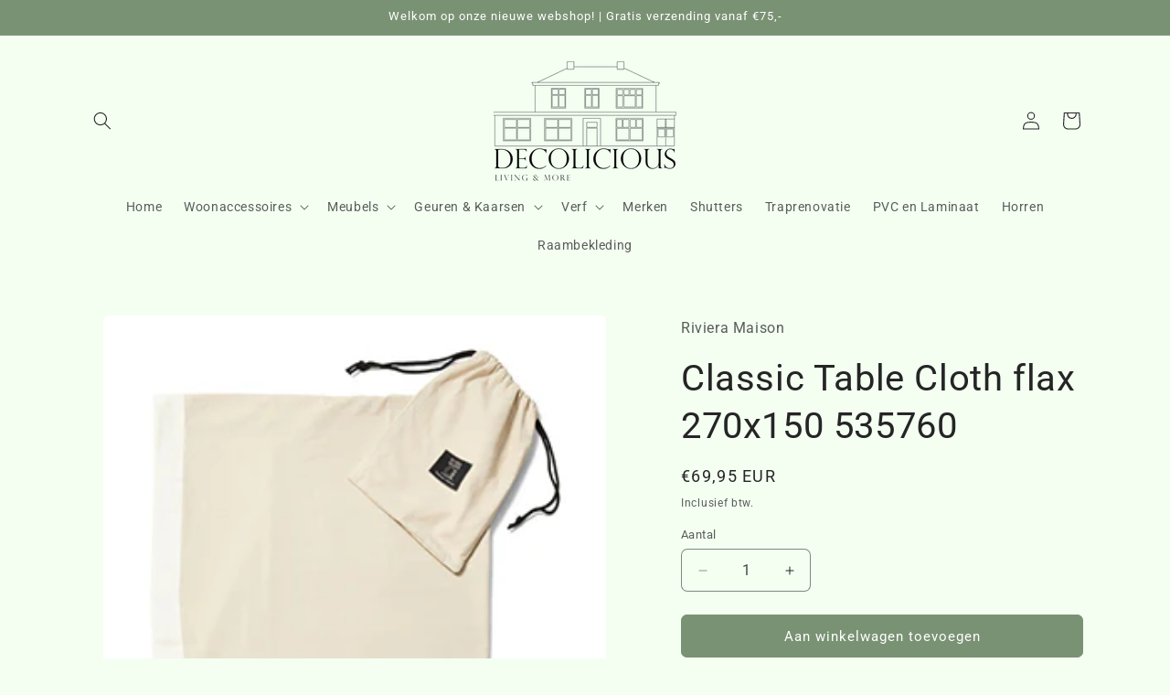

--- FILE ---
content_type: text/html; charset=utf-8
request_url: https://decolicioussliedrecht.nl/products/classic-table-cloth-flax-270x150-535760
body_size: 35160
content:
<!doctype html>
<html class="no-js" lang="nl">
  <head>
    <meta charset="utf-8">
    <meta http-equiv="X-UA-Compatible" content="IE=edge">
    <meta name="viewport" content="width=device-width,initial-scale=1">
    <meta name="theme-color" content="">
    <link rel="canonical" href="https://decolicioussliedrecht.nl/products/classic-table-cloth-flax-270x150-535760"><link rel="preconnect" href="https://fonts.shopifycdn.com" crossorigin><title>
      Classic Table Cloth flax 270x150 535760
 &ndash; Decolicious</title>

    
      <meta name="description" content="Classic Table Cloth flax 270x150 Ga aan tafel met Rivièra Maison en kies bijvoorbeeld voor dit prachtige katoenen tafelkleed Classic in de kleur flax, wat een lichte taupe kleur is. De afwerking aan de rand is gebroken wit. Deze kleur zie je ook terug in het geborduurde logo. Het royale kleed komt in een mooie katoenen">
    

    

<meta property="og:site_name" content="Decolicious">
<meta property="og:url" content="https://decolicioussliedrecht.nl/products/classic-table-cloth-flax-270x150-535760">
<meta property="og:title" content="Classic Table Cloth flax 270x150 535760">
<meta property="og:type" content="product">
<meta property="og:description" content="Classic Table Cloth flax 270x150 Ga aan tafel met Rivièra Maison en kies bijvoorbeeld voor dit prachtige katoenen tafelkleed Classic in de kleur flax, wat een lichte taupe kleur is. De afwerking aan de rand is gebroken wit. Deze kleur zie je ook terug in het geborduurde logo. Het royale kleed komt in een mooie katoenen"><meta property="og:image" content="http://decolicioussliedrecht.nl/cdn/shop/files/ClassicTableClothflax270x150535760__1.jpeg?v=1706056265">
  <meta property="og:image:secure_url" content="https://decolicioussliedrecht.nl/cdn/shop/files/ClassicTableClothflax270x150535760__1.jpeg?v=1706056265">
  <meta property="og:image:width" content="300">
  <meta property="og:image:height" content="300"><meta property="og:price:amount" content="69,95">
  <meta property="og:price:currency" content="EUR"><meta name="twitter:card" content="summary_large_image">
<meta name="twitter:title" content="Classic Table Cloth flax 270x150 535760">
<meta name="twitter:description" content="Classic Table Cloth flax 270x150 Ga aan tafel met Rivièra Maison en kies bijvoorbeeld voor dit prachtige katoenen tafelkleed Classic in de kleur flax, wat een lichte taupe kleur is. De afwerking aan de rand is gebroken wit. Deze kleur zie je ook terug in het geborduurde logo. Het royale kleed komt in een mooie katoenen">


    <script src="//decolicioussliedrecht.nl/cdn/shop/t/3/assets/constants.js?v=58251544750838685771707920941" defer="defer"></script>
    <script src="//decolicioussliedrecht.nl/cdn/shop/t/3/assets/pubsub.js?v=158357773527763999511707920941" defer="defer"></script>
    <script src="//decolicioussliedrecht.nl/cdn/shop/t/3/assets/global.js?v=37284204640041572741707920941" defer="defer"></script><script src="//decolicioussliedrecht.nl/cdn/shop/t/3/assets/animations.js?v=88693664871331136111707920939" defer="defer"></script><script>window.performance && window.performance.mark && window.performance.mark('shopify.content_for_header.start');</script><meta id="shopify-digital-wallet" name="shopify-digital-wallet" content="/67644063976/digital_wallets/dialog">
<meta name="shopify-checkout-api-token" content="3c93bb73f024ce7845e3a958a693bba6">
<meta id="in-context-paypal-metadata" data-shop-id="67644063976" data-venmo-supported="false" data-environment="production" data-locale="nl_NL" data-paypal-v4="true" data-currency="EUR">
<link rel="alternate" type="application/json+oembed" href="https://decolicioussliedrecht.nl/products/classic-table-cloth-flax-270x150-535760.oembed">
<script async="async" src="/checkouts/internal/preloads.js?locale=nl-NL"></script>
<script id="apple-pay-shop-capabilities" type="application/json">{"shopId":67644063976,"countryCode":"NL","currencyCode":"EUR","merchantCapabilities":["supports3DS"],"merchantId":"gid:\/\/shopify\/Shop\/67644063976","merchantName":"Decolicious","requiredBillingContactFields":["postalAddress","email"],"requiredShippingContactFields":["postalAddress","email"],"shippingType":"shipping","supportedNetworks":["visa","maestro","masterCard"],"total":{"type":"pending","label":"Decolicious","amount":"1.00"},"shopifyPaymentsEnabled":true,"supportsSubscriptions":true}</script>
<script id="shopify-features" type="application/json">{"accessToken":"3c93bb73f024ce7845e3a958a693bba6","betas":["rich-media-storefront-analytics"],"domain":"decolicioussliedrecht.nl","predictiveSearch":true,"shopId":67644063976,"locale":"nl"}</script>
<script>var Shopify = Shopify || {};
Shopify.shop = "decoliciouswebshop.myshopify.com";
Shopify.locale = "nl";
Shopify.currency = {"active":"EUR","rate":"1.0"};
Shopify.country = "NL";
Shopify.theme = {"name":"Bijgewerkte kopie van Craft","id":138961256680,"schema_name":"Craft","schema_version":"13.0.0","theme_store_id":1368,"role":"main"};
Shopify.theme.handle = "null";
Shopify.theme.style = {"id":null,"handle":null};
Shopify.cdnHost = "decolicioussliedrecht.nl/cdn";
Shopify.routes = Shopify.routes || {};
Shopify.routes.root = "/";</script>
<script type="module">!function(o){(o.Shopify=o.Shopify||{}).modules=!0}(window);</script>
<script>!function(o){function n(){var o=[];function n(){o.push(Array.prototype.slice.apply(arguments))}return n.q=o,n}var t=o.Shopify=o.Shopify||{};t.loadFeatures=n(),t.autoloadFeatures=n()}(window);</script>
<script id="shop-js-analytics" type="application/json">{"pageType":"product"}</script>
<script defer="defer" async type="module" src="//decolicioussliedrecht.nl/cdn/shopifycloud/shop-js/modules/v2/client.init-shop-cart-sync_temwk-5i.nl.esm.js"></script>
<script defer="defer" async type="module" src="//decolicioussliedrecht.nl/cdn/shopifycloud/shop-js/modules/v2/chunk.common_CCZ-xm-Q.esm.js"></script>
<script type="module">
  await import("//decolicioussliedrecht.nl/cdn/shopifycloud/shop-js/modules/v2/client.init-shop-cart-sync_temwk-5i.nl.esm.js");
await import("//decolicioussliedrecht.nl/cdn/shopifycloud/shop-js/modules/v2/chunk.common_CCZ-xm-Q.esm.js");

  window.Shopify.SignInWithShop?.initShopCartSync?.({"fedCMEnabled":true,"windoidEnabled":true});

</script>
<script id="__st">var __st={"a":67644063976,"offset":3600,"reqid":"1dcd3114-184a-40e1-9ea2-6c104082cfd5-1769008416","pageurl":"decolicioussliedrecht.nl\/products\/classic-table-cloth-flax-270x150-535760","u":"c54fd92fee53","p":"product","rtyp":"product","rid":8538434928872};</script>
<script>window.ShopifyPaypalV4VisibilityTracking = true;</script>
<script id="captcha-bootstrap">!function(){'use strict';const t='contact',e='account',n='new_comment',o=[[t,t],['blogs',n],['comments',n],[t,'customer']],c=[[e,'customer_login'],[e,'guest_login'],[e,'recover_customer_password'],[e,'create_customer']],r=t=>t.map((([t,e])=>`form[action*='/${t}']:not([data-nocaptcha='true']) input[name='form_type'][value='${e}']`)).join(','),a=t=>()=>t?[...document.querySelectorAll(t)].map((t=>t.form)):[];function s(){const t=[...o],e=r(t);return a(e)}const i='password',u='form_key',d=['recaptcha-v3-token','g-recaptcha-response','h-captcha-response',i],f=()=>{try{return window.sessionStorage}catch{return}},m='__shopify_v',_=t=>t.elements[u];function p(t,e,n=!1){try{const o=window.sessionStorage,c=JSON.parse(o.getItem(e)),{data:r}=function(t){const{data:e,action:n}=t;return t[m]||n?{data:e,action:n}:{data:t,action:n}}(c);for(const[e,n]of Object.entries(r))t.elements[e]&&(t.elements[e].value=n);n&&o.removeItem(e)}catch(o){console.error('form repopulation failed',{error:o})}}const l='form_type',E='cptcha';function T(t){t.dataset[E]=!0}const w=window,h=w.document,L='Shopify',v='ce_forms',y='captcha';let A=!1;((t,e)=>{const n=(g='f06e6c50-85a8-45c8-87d0-21a2b65856fe',I='https://cdn.shopify.com/shopifycloud/storefront-forms-hcaptcha/ce_storefront_forms_captcha_hcaptcha.v1.5.2.iife.js',D={infoText:'Beschermd door hCaptcha',privacyText:'Privacy',termsText:'Voorwaarden'},(t,e,n)=>{const o=w[L][v],c=o.bindForm;if(c)return c(t,g,e,D).then(n);var r;o.q.push([[t,g,e,D],n]),r=I,A||(h.body.append(Object.assign(h.createElement('script'),{id:'captcha-provider',async:!0,src:r})),A=!0)});var g,I,D;w[L]=w[L]||{},w[L][v]=w[L][v]||{},w[L][v].q=[],w[L][y]=w[L][y]||{},w[L][y].protect=function(t,e){n(t,void 0,e),T(t)},Object.freeze(w[L][y]),function(t,e,n,w,h,L){const[v,y,A,g]=function(t,e,n){const i=e?o:[],u=t?c:[],d=[...i,...u],f=r(d),m=r(i),_=r(d.filter((([t,e])=>n.includes(e))));return[a(f),a(m),a(_),s()]}(w,h,L),I=t=>{const e=t.target;return e instanceof HTMLFormElement?e:e&&e.form},D=t=>v().includes(t);t.addEventListener('submit',(t=>{const e=I(t);if(!e)return;const n=D(e)&&!e.dataset.hcaptchaBound&&!e.dataset.recaptchaBound,o=_(e),c=g().includes(e)&&(!o||!o.value);(n||c)&&t.preventDefault(),c&&!n&&(function(t){try{if(!f())return;!function(t){const e=f();if(!e)return;const n=_(t);if(!n)return;const o=n.value;o&&e.removeItem(o)}(t);const e=Array.from(Array(32),(()=>Math.random().toString(36)[2])).join('');!function(t,e){_(t)||t.append(Object.assign(document.createElement('input'),{type:'hidden',name:u})),t.elements[u].value=e}(t,e),function(t,e){const n=f();if(!n)return;const o=[...t.querySelectorAll(`input[type='${i}']`)].map((({name:t})=>t)),c=[...d,...o],r={};for(const[a,s]of new FormData(t).entries())c.includes(a)||(r[a]=s);n.setItem(e,JSON.stringify({[m]:1,action:t.action,data:r}))}(t,e)}catch(e){console.error('failed to persist form',e)}}(e),e.submit())}));const S=(t,e)=>{t&&!t.dataset[E]&&(n(t,e.some((e=>e===t))),T(t))};for(const o of['focusin','change'])t.addEventListener(o,(t=>{const e=I(t);D(e)&&S(e,y())}));const B=e.get('form_key'),M=e.get(l),P=B&&M;t.addEventListener('DOMContentLoaded',(()=>{const t=y();if(P)for(const e of t)e.elements[l].value===M&&p(e,B);[...new Set([...A(),...v().filter((t=>'true'===t.dataset.shopifyCaptcha))])].forEach((e=>S(e,t)))}))}(h,new URLSearchParams(w.location.search),n,t,e,['guest_login'])})(!0,!0)}();</script>
<script integrity="sha256-4kQ18oKyAcykRKYeNunJcIwy7WH5gtpwJnB7kiuLZ1E=" data-source-attribution="shopify.loadfeatures" defer="defer" src="//decolicioussliedrecht.nl/cdn/shopifycloud/storefront/assets/storefront/load_feature-a0a9edcb.js" crossorigin="anonymous"></script>
<script data-source-attribution="shopify.dynamic_checkout.dynamic.init">var Shopify=Shopify||{};Shopify.PaymentButton=Shopify.PaymentButton||{isStorefrontPortableWallets:!0,init:function(){window.Shopify.PaymentButton.init=function(){};var t=document.createElement("script");t.src="https://decolicioussliedrecht.nl/cdn/shopifycloud/portable-wallets/latest/portable-wallets.nl.js",t.type="module",document.head.appendChild(t)}};
</script>
<script data-source-attribution="shopify.dynamic_checkout.buyer_consent">
  function portableWalletsHideBuyerConsent(e){var t=document.getElementById("shopify-buyer-consent"),n=document.getElementById("shopify-subscription-policy-button");t&&n&&(t.classList.add("hidden"),t.setAttribute("aria-hidden","true"),n.removeEventListener("click",e))}function portableWalletsShowBuyerConsent(e){var t=document.getElementById("shopify-buyer-consent"),n=document.getElementById("shopify-subscription-policy-button");t&&n&&(t.classList.remove("hidden"),t.removeAttribute("aria-hidden"),n.addEventListener("click",e))}window.Shopify?.PaymentButton&&(window.Shopify.PaymentButton.hideBuyerConsent=portableWalletsHideBuyerConsent,window.Shopify.PaymentButton.showBuyerConsent=portableWalletsShowBuyerConsent);
</script>
<script data-source-attribution="shopify.dynamic_checkout.cart.bootstrap">document.addEventListener("DOMContentLoaded",(function(){function t(){return document.querySelector("shopify-accelerated-checkout-cart, shopify-accelerated-checkout")}if(t())Shopify.PaymentButton.init();else{new MutationObserver((function(e,n){t()&&(Shopify.PaymentButton.init(),n.disconnect())})).observe(document.body,{childList:!0,subtree:!0})}}));
</script>
<script id='scb4127' type='text/javascript' async='' src='https://decolicioussliedrecht.nl/cdn/shopifycloud/privacy-banner/storefront-banner.js'></script><link id="shopify-accelerated-checkout-styles" rel="stylesheet" media="screen" href="https://decolicioussliedrecht.nl/cdn/shopifycloud/portable-wallets/latest/accelerated-checkout-backwards-compat.css" crossorigin="anonymous">
<style id="shopify-accelerated-checkout-cart">
        #shopify-buyer-consent {
  margin-top: 1em;
  display: inline-block;
  width: 100%;
}

#shopify-buyer-consent.hidden {
  display: none;
}

#shopify-subscription-policy-button {
  background: none;
  border: none;
  padding: 0;
  text-decoration: underline;
  font-size: inherit;
  cursor: pointer;
}

#shopify-subscription-policy-button::before {
  box-shadow: none;
}

      </style>
<script id="sections-script" data-sections="header" defer="defer" src="//decolicioussliedrecht.nl/cdn/shop/t/3/compiled_assets/scripts.js?v=120"></script>
<script>window.performance && window.performance.mark && window.performance.mark('shopify.content_for_header.end');</script>


    <style data-shopify>
      @font-face {
  font-family: Roboto;
  font-weight: 400;
  font-style: normal;
  font-display: swap;
  src: url("//decolicioussliedrecht.nl/cdn/fonts/roboto/roboto_n4.2019d890f07b1852f56ce63ba45b2db45d852cba.woff2") format("woff2"),
       url("//decolicioussliedrecht.nl/cdn/fonts/roboto/roboto_n4.238690e0007583582327135619c5f7971652fa9d.woff") format("woff");
}

      @font-face {
  font-family: Roboto;
  font-weight: 700;
  font-style: normal;
  font-display: swap;
  src: url("//decolicioussliedrecht.nl/cdn/fonts/roboto/roboto_n7.f38007a10afbbde8976c4056bfe890710d51dec2.woff2") format("woff2"),
       url("//decolicioussliedrecht.nl/cdn/fonts/roboto/roboto_n7.94bfdd3e80c7be00e128703d245c207769d763f9.woff") format("woff");
}

      @font-face {
  font-family: Roboto;
  font-weight: 400;
  font-style: italic;
  font-display: swap;
  src: url("//decolicioussliedrecht.nl/cdn/fonts/roboto/roboto_i4.57ce898ccda22ee84f49e6b57ae302250655e2d4.woff2") format("woff2"),
       url("//decolicioussliedrecht.nl/cdn/fonts/roboto/roboto_i4.b21f3bd061cbcb83b824ae8c7671a82587b264bf.woff") format("woff");
}

      @font-face {
  font-family: Roboto;
  font-weight: 700;
  font-style: italic;
  font-display: swap;
  src: url("//decolicioussliedrecht.nl/cdn/fonts/roboto/roboto_i7.7ccaf9410746f2c53340607c42c43f90a9005937.woff2") format("woff2"),
       url("//decolicioussliedrecht.nl/cdn/fonts/roboto/roboto_i7.49ec21cdd7148292bffea74c62c0df6e93551516.woff") format("woff");
}

      @font-face {
  font-family: Roboto;
  font-weight: 400;
  font-style: normal;
  font-display: swap;
  src: url("//decolicioussliedrecht.nl/cdn/fonts/roboto/roboto_n4.2019d890f07b1852f56ce63ba45b2db45d852cba.woff2") format("woff2"),
       url("//decolicioussliedrecht.nl/cdn/fonts/roboto/roboto_n4.238690e0007583582327135619c5f7971652fa9d.woff") format("woff");
}


      
        :root,
        .color-background-1 {
          --color-background: 244,255,242;
        
          --gradient-background: #f4fff2;
        

        

        --color-foreground: 37,37,37;
        --color-background-contrast: 136,255,114;
        --color-shadow: 37,37,37;
        --color-button: 122,146,116;
        --color-button-text: 255,255,255;
        --color-secondary-button: 244,255,242;
        --color-secondary-button-text: 80,86,85;
        --color-link: 80,86,85;
        --color-badge-foreground: 37,37,37;
        --color-badge-background: 244,255,242;
        --color-badge-border: 37,37,37;
        --payment-terms-background-color: rgb(244 255 242);
      }
      
        
        .color-background-2 {
          --color-background: 122,146,116;
        
          --gradient-background: #7a9274;
        

        

        --color-foreground: 255,255,255;
        --color-background-contrast: 62,75,59;
        --color-shadow: 37,37,37;
        --color-button: 37,37,37;
        --color-button-text: 255,255,255;
        --color-secondary-button: 122,146,116;
        --color-secondary-button-text: 37,37,37;
        --color-link: 37,37,37;
        --color-badge-foreground: 255,255,255;
        --color-badge-background: 122,146,116;
        --color-badge-border: 255,255,255;
        --payment-terms-background-color: rgb(122 146 116);
      }
      
        
        .color-inverse {
          --color-background: 113,106,86;
        
          --gradient-background: #716a56;
        

        

        --color-foreground: 239,236,236;
        --color-background-contrast: 41,38,31;
        --color-shadow: 37,37,37;
        --color-button: 239,236,236;
        --color-button-text: 113,106,86;
        --color-secondary-button: 113,106,86;
        --color-secondary-button-text: 239,236,236;
        --color-link: 239,236,236;
        --color-badge-foreground: 239,236,236;
        --color-badge-background: 113,106,86;
        --color-badge-border: 239,236,236;
        --payment-terms-background-color: rgb(113 106 86);
      }
      
        
        .color-accent-1 {
          --color-background: 44,51,47;
        
          --gradient-background: #2c332f;
        

        

        --color-foreground: 239,236,236;
        --color-background-contrast: 56,65,60;
        --color-shadow: 37,37,37;
        --color-button: 239,236,236;
        --color-button-text: 44,51,47;
        --color-secondary-button: 44,51,47;
        --color-secondary-button-text: 239,236,236;
        --color-link: 239,236,236;
        --color-badge-foreground: 239,236,236;
        --color-badge-background: 44,51,47;
        --color-badge-border: 239,236,236;
        --payment-terms-background-color: rgb(44 51 47);
      }
      
        
        .color-accent-2 {
          --color-background: 63,81,71;
        
          --gradient-background: #3f5147;
        

        

        --color-foreground: 239,236,236;
        --color-background-contrast: 7,9,8;
        --color-shadow: 37,37,37;
        --color-button: 239,236,236;
        --color-button-text: 63,81,71;
        --color-secondary-button: 63,81,71;
        --color-secondary-button-text: 239,236,236;
        --color-link: 239,236,236;
        --color-badge-foreground: 239,236,236;
        --color-badge-background: 63,81,71;
        --color-badge-border: 239,236,236;
        --payment-terms-background-color: rgb(63 81 71);
      }
      

      body, .color-background-1, .color-background-2, .color-inverse, .color-accent-1, .color-accent-2 {
        color: rgba(var(--color-foreground), 0.75);
        background-color: rgb(var(--color-background));
      }

      :root {
        --font-body-family: Roboto, sans-serif;
        --font-body-style: normal;
        --font-body-weight: 400;
        --font-body-weight-bold: 700;

        --font-heading-family: Roboto, sans-serif;
        --font-heading-style: normal;
        --font-heading-weight: 400;

        --font-body-scale: 1.0;
        --font-heading-scale: 1.0;

        --media-padding: px;
        --media-border-opacity: 0.1;
        --media-border-width: 0px;
        --media-radius: 6px;
        --media-shadow-opacity: 0.0;
        --media-shadow-horizontal-offset: 0px;
        --media-shadow-vertical-offset: 4px;
        --media-shadow-blur-radius: 5px;
        --media-shadow-visible: 0;

        --page-width: 120rem;
        --page-width-margin: 0rem;

        --product-card-image-padding: 0.0rem;
        --product-card-corner-radius: 0.6rem;
        --product-card-text-alignment: left;
        --product-card-border-width: 0.1rem;
        --product-card-border-opacity: 0.1;
        --product-card-shadow-opacity: 0.0;
        --product-card-shadow-visible: 0;
        --product-card-shadow-horizontal-offset: 0.0rem;
        --product-card-shadow-vertical-offset: 0.4rem;
        --product-card-shadow-blur-radius: 0.5rem;

        --collection-card-image-padding: 0.0rem;
        --collection-card-corner-radius: 0.6rem;
        --collection-card-text-alignment: left;
        --collection-card-border-width: 0.1rem;
        --collection-card-border-opacity: 0.1;
        --collection-card-shadow-opacity: 0.0;
        --collection-card-shadow-visible: 0;
        --collection-card-shadow-horizontal-offset: 0.0rem;
        --collection-card-shadow-vertical-offset: 0.4rem;
        --collection-card-shadow-blur-radius: 0.5rem;

        --blog-card-image-padding: 0.0rem;
        --blog-card-corner-radius: 0.6rem;
        --blog-card-text-alignment: left;
        --blog-card-border-width: 0.1rem;
        --blog-card-border-opacity: 0.1;
        --blog-card-shadow-opacity: 0.0;
        --blog-card-shadow-visible: 0;
        --blog-card-shadow-horizontal-offset: 0.0rem;
        --blog-card-shadow-vertical-offset: 0.4rem;
        --blog-card-shadow-blur-radius: 0.5rem;

        --badge-corner-radius: 0.6rem;

        --popup-border-width: 1px;
        --popup-border-opacity: 0.5;
        --popup-corner-radius: 6px;
        --popup-shadow-opacity: 0.0;
        --popup-shadow-horizontal-offset: 0px;
        --popup-shadow-vertical-offset: 4px;
        --popup-shadow-blur-radius: 5px;

        --drawer-border-width: 1px;
        --drawer-border-opacity: 0.1;
        --drawer-shadow-opacity: 0.0;
        --drawer-shadow-horizontal-offset: 0px;
        --drawer-shadow-vertical-offset: 4px;
        --drawer-shadow-blur-radius: 5px;

        --spacing-sections-desktop: 0px;
        --spacing-sections-mobile: 0px;

        --grid-desktop-vertical-spacing: 20px;
        --grid-desktop-horizontal-spacing: 20px;
        --grid-mobile-vertical-spacing: 10px;
        --grid-mobile-horizontal-spacing: 10px;

        --text-boxes-border-opacity: 0.1;
        --text-boxes-border-width: 0px;
        --text-boxes-radius: 6px;
        --text-boxes-shadow-opacity: 0.0;
        --text-boxes-shadow-visible: 0;
        --text-boxes-shadow-horizontal-offset: 0px;
        --text-boxes-shadow-vertical-offset: 4px;
        --text-boxes-shadow-blur-radius: 5px;

        --buttons-radius: 6px;
        --buttons-radius-outset: 7px;
        --buttons-border-width: 1px;
        --buttons-border-opacity: 1.0;
        --buttons-shadow-opacity: 0.0;
        --buttons-shadow-visible: 0;
        --buttons-shadow-horizontal-offset: 0px;
        --buttons-shadow-vertical-offset: 4px;
        --buttons-shadow-blur-radius: 5px;
        --buttons-border-offset: 0.3px;

        --inputs-radius: 6px;
        --inputs-border-width: 1px;
        --inputs-border-opacity: 0.55;
        --inputs-shadow-opacity: 0.0;
        --inputs-shadow-horizontal-offset: 0px;
        --inputs-margin-offset: 0px;
        --inputs-shadow-vertical-offset: 4px;
        --inputs-shadow-blur-radius: 5px;
        --inputs-radius-outset: 7px;

        --variant-pills-radius: 40px;
        --variant-pills-border-width: 1px;
        --variant-pills-border-opacity: 0.55;
        --variant-pills-shadow-opacity: 0.0;
        --variant-pills-shadow-horizontal-offset: 0px;
        --variant-pills-shadow-vertical-offset: 4px;
        --variant-pills-shadow-blur-radius: 5px;
      }

      *,
      *::before,
      *::after {
        box-sizing: inherit;
      }

      html {
        box-sizing: border-box;
        font-size: calc(var(--font-body-scale) * 62.5%);
        height: 100%;
      }

      body {
        display: grid;
        grid-template-rows: auto auto 1fr auto;
        grid-template-columns: 100%;
        min-height: 100%;
        margin: 0;
        font-size: 1.5rem;
        letter-spacing: 0.06rem;
        line-height: calc(1 + 0.8 / var(--font-body-scale));
        font-family: var(--font-body-family);
        font-style: var(--font-body-style);
        font-weight: var(--font-body-weight);
      }

      @media screen and (min-width: 750px) {
        body {
          font-size: 1.6rem;
        }
      }
    </style>

    <link href="//decolicioussliedrecht.nl/cdn/shop/t/3/assets/base.css?v=93405971894151239851707920940" rel="stylesheet" type="text/css" media="all" />
<link rel="preload" as="font" href="//decolicioussliedrecht.nl/cdn/fonts/roboto/roboto_n4.2019d890f07b1852f56ce63ba45b2db45d852cba.woff2" type="font/woff2" crossorigin><link rel="preload" as="font" href="//decolicioussliedrecht.nl/cdn/fonts/roboto/roboto_n4.2019d890f07b1852f56ce63ba45b2db45d852cba.woff2" type="font/woff2" crossorigin><link href="//decolicioussliedrecht.nl/cdn/shop/t/3/assets/component-localization-form.css?v=155603600527820746741707920940" rel="stylesheet" type="text/css" media="all" />
      <script src="//decolicioussliedrecht.nl/cdn/shop/t/3/assets/localization-form.js?v=169565320306168926741707920941" defer="defer"></script><link
        rel="stylesheet"
        href="//decolicioussliedrecht.nl/cdn/shop/t/3/assets/component-predictive-search.css?v=118923337488134913561707920940"
        media="print"
        onload="this.media='all'"
      ><script>
      document.documentElement.className = document.documentElement.className.replace('no-js', 'js');
      if (Shopify.designMode) {
        document.documentElement.classList.add('shopify-design-mode');
      }
    </script>
  <!-- BEGIN app block: shopify://apps/rimix-product-badges/blocks/rimix-helper/46f9dcab-fec8-4959-8563-b2334479cd94 -->
    <script id="rm-product-badges-scripts">
        window.RMPB_PLAN ={"name":"Starter","status":"ACTIVE"};
        window.RMPB_PRODUCTBADGES =[{"id":"678a5966bdfbb112c8cacf59","status":"active","title":"Product badge 01\/17\/2025 14:21:45","editorData":{"badgeType":"text_badge","badgePosition":"inside_image","badgeAlignment":{"desktop":"top_left","mobile":"top_right"},"badgeAlignmentCustom":{"desktop":{"top":0,"right":"","bottom":"","left":0,"vertical":false,"horizontal":false},"mobile":{"top":0,"right":"","bottom":"","left":0,"vertical":false,"horizontal":false}},"badgeShowOn":["desktop","mobile"],"badgeShowOnPage":["index","collection","list-collections","search","product","cart","others"],"animation":{"badgeAnimation":"none","badgeAnimationRepeat":"infinity","badgeAnimationTimes":5},"url":{"badgeUrl":"","badgeUrlTarget":"_blank"},"badgeTooltipText":{"default":""},"schedule":{"badgeScheduleStart":false,"badgeScheduleEnd":false,"badgeScheduleStartDate":"2025-01-17T13:19:33.286Z","badgeScheduleEndDate":"2025-01-17T13:19:33.288Z","badgeScheduleStartTime":"00:00","badgeScheduleEndTime":"00:00","startDateTime":"2025-01-16T23:00:00.000Z","endDateTime":"2025-01-16T23:00:00.000Z"},"condition":{"badgeApplyTo":["condition"],"badgeProductsManual":[],"badgeConditions":{"categories":[{"id":"gid:\/\/shopify\/Collection\/417535394024","handle":"nieuwe-collectie","title":"Nieuwe collectie","availablePublicationCount":4,"sortOrder":"BEST_SELLING"}],"excludeCategories":[],"tags":[],"excludeTags":[],"inventory":"in_stock","lowStock":0,"stockRange":{"from":0,"to":15},"newStatus":-1,"saleProduct":"none","priceRange":{"from":-1,"to":-1},"productTitle":""}},"cssRender":"BADGE_PREFIX.rm-product-badge-wrap .rm-product-badgeBADGE_SUFFIX \n.rm-pattern-badge-2 {\n    --rm-pattern-badge-padding: 8px 20px;\n    --rm-pattern-badge-background-color: #883AD7;\n    --rm-pattern-badge-line-height: 150%;\n    --rm-pattern-badge-label-color: #FFF;\n    --rm-pattern-badge-label-size: 14px;\n    --rm-pattern-badge-radius: 6px;\n    --rm-pattern-badge-label-weight: 400;\n    display: inline-flex;\n    padding: var(--rm-pattern-badge-padding);\n    border-radius: var(--rm-pattern-badge-radius);\n    background: var(--rm-pattern-badge-background-color);\n    text-align: center;\n    font-size: var(--rm-pattern-badge-label-size);\n    font-weight: var(--rm-pattern-badge-label-weight);\n    line-height: var(--rm-pattern-badge-line-height);\n    color: var(--rm-pattern-badge-label-color)\n}BADGE_PREFIX.rm-product-badge-wrap .rm-product-badgeBADGE_SUFFIX{}BADGE_PREFIX.rm-product-badge-wrap .rm-product-badgeBADGE_SUFFIX .rm-pattern-badge-2{--rm-pattern-badge-line-height: 150%;--rm-pattern-badge-label-weight: 400;--rm-pattern-badge-background-color: #7a9274;--rm-pattern-badge-label-color: #FFF;}BADGE_PREFIX.rm-product-badge-wrap .rm-product-badgeBADGE_SUFFIX{top: 0px; bottom: auto;left: 0px; right: auto;}BADGE_PREFIX.rm-product-badge-wrap .rm-product-badgeBADGE_SUFFIX .rm-pattern-badge-2{--rm-pattern-badge-padding: 9px 20px 8px 20px;--rm-pattern-badge-padding-left: 20px;--rm-pattern-badge-label-size: 14px;}@media(max-width: 767px){BADGE_PREFIX.rm-product-badge-wrap .rm-product-badgeBADGE_SUFFIX{top: 0px; bottom: auto;right: 0px; left: auto;}BADGE_PREFIX.rm-product-badge-wrap .rm-product-badgeBADGE_SUFFIX .rm-pattern-badge-2{--rm-pattern-badge-padding: 5px 15px 5px 15px;--rm-pattern-badge-padding-left: 15px;--rm-pattern-badge-label-size: 12px;}}","textBadge":{"_id":"666dcdbfc4ac6013d35a063f","html":"\u003cdiv class=\"rm-pattern-badge-2\"\u003e\u003cdiv class=\"rm-pattern-badge-label\"\u003e{{LABEL}}\u003c\/div\u003e\u003c\/div\u003e\n","name":"rm-pattern-badge-2","defaultLabel":"TEXT BADGE","css":"\n.rm-pattern-badge-2 {\n    --rm-pattern-badge-padding: 8px 20px;\n    --rm-pattern-badge-background-color: #883AD7;\n    --rm-pattern-badge-line-height: 150%;\n    --rm-pattern-badge-label-color: #FFF;\n    --rm-pattern-badge-label-size: 14px;\n    --rm-pattern-badge-radius: 6px;\n    --rm-pattern-badge-label-weight: 400;\n    display: inline-flex;\n    padding: var(--rm-pattern-badge-padding);\n    border-radius: var(--rm-pattern-badge-radius);\n    background: var(--rm-pattern-badge-background-color);\n    text-align: center;\n    font-size: var(--rm-pattern-badge-label-size);\n    font-weight: var(--rm-pattern-badge-label-weight);\n    line-height: var(--rm-pattern-badge-line-height);\n    color: var(--rm-pattern-badge-label-color)\n}","order":1,"editor":{"fontWeight":"400","backgroundColor":"#7a9274","fontSize":{"desktop":14,"mobile":12},"color":"#FFF","lineHeight":"150","padding":{"desktop":{"bottom":"8","left":"20","right":"20","top":"9"},"mobile":{"bottom":"5","left":"15","right":"15","top":"5"}},"text":{"default":"NIEUW BINNEN"}},"id":"666dcdbfc4ac6013d35a063f"}},"shopEncode":"ZGVjb2xpY2lvdXN3ZWJzaG9wLm15c2hvcGlmeS5jb20=","createdAt":"2025-01-17T13:21:45.261Z","updatedAt":"2025-01-17T13:21:45.261Z"}];
        window.RMPB_COMPATIBLE_THEME ={"name":"Craft","selectors":{"loop":{"wrapper":".card-wrapper","image":".card__media","title":".card \u003e .card__content .card__heading","price":".card \u003e .card__content .price"},"single":{"image_watch":".product__media-wrapper slider-component:not(.thumbnail-slider)","image":".product__media-wrapper slider-component:not(.thumbnail-slider) .product__media-item","title":".product__info-wrapper div.product__title","price":".product__info-wrapper [id*=\"price-template\"]"}}};
        window.RMQD_TEMPLATES =null;
        window.RMQD_QUANTITY_DISCOUNTS =[];
        window.RMQD_HIDE_QUANTITY =null;
        window.RMPB_TIMEZONE =null;
        window.RMPB_BASEURL ="https:\/\/rmpb.rimixbuilder.dev";
        window.RMPB_SHOP_DOMAIN ="https:\/\/decolicioussliedrecht.nl";
        window.RMPB_SHOP_LOCALE = "nl";
        window.RMPB_PRODUCT =
            
            {
            "id":8538434928872,
            "available":true,
            "title":"Classic Table Cloth flax 270x150 535760",
            "handle":"classic-table-cloth-flax-270x150-535760",
            "url":"/products/classic-table-cloth-flax-270x150-535760",
            "type":"",
            "price":6995,
            "compare_at_price":0,
            "created_at":"1706055421000",
            "published_at":"1706055421000",
            "tags": ["535760","Riviera Maison"],
            "vendor":"Riviera Maison",
            "featured_image":"files/ClassicTableClothflax270x150535760__1.jpeg",
            "featured_media":"//decolicioussliedrecht.nl/cdn/shop/files/ClassicTableClothflax270x150535760__1.jpeg?v=1706056265&width=450",
            "images":[{"id":42675397820648,
                "src":"\/\/decolicioussliedrecht.nl\/cdn\/shop\/files\/ClassicTableClothflax270x150535760__1.jpeg?v=1706056265"}],
            "collections":[422435455208,416437141736,416441860328,416436977896,416436453608],"variant": {
            "id": "45378206499048",
            "title":"Default Title",
            "available":true,
            "featured_image":"files/ClassicTableClothflax270x150535760__1.jpeg",
            "inventory_management": "shopify",
            "inventory_policy": "deny",
            "inventory_quantity":3,
            "price":6995,
            "compare_at_price":0,
            "sale_amount":"€0,00",
            "sale_percent":0,
            "on_sale":false},
            "variants":{"45378206499048": {
                "id":45378206499048,
                "title":"Default Title",
                "name":null,
                "featured_image":"files/ClassicTableClothflax270x150535760__1.jpeg",
                "price":6995,
                "compare_at_price":0,
                "sale_amount":"€0,00",
                "sale_percent":0,
                "available":true,
                "inventory_management": "shopify",
                "inventory_policy": "deny",
                "inventory_quantity":3,
                "on_sale":false}},
            "on_sale":false,
            "inventory":3};
        window.RMPB_WATCH_SINGLE_GALLERY = parseInt(0);
        window.RMPB_PAGE_TYPE = "product";

        window.RMPB_FIX_LANGUAGE ="no";
        window.RMPB_MAIN_LANGUAGE ="";
        window.RMPB_USE_TITLE ="no";
        window.RMPB_CUSTOM_HANDLE ="";
        window.RMPB_VARIANT_BASED_CONDITION ="no";

        window.RMPB_MONEY_FORMAT ="€{{amount_with_comma_separator}}";
        window.RMPB_MONEY_FORMAT_CURRENCY ="€{{amount_with_comma_separator}} EUR";

        window.RMPB_ROUTES = {
            cart_add_url: "\/cart\/add.js",
            cart_change_url: "\/cart\/change.js",
            cart_update_url: "\/cart\/update.js",
        };

        const rm_get_shop_cdn = (() => {
            let cached = null;
            return () => cached || (cached = document.querySelector('link[rel="stylesheet"][href*="' + Shopify.cdnHost + '"][href*="/assets/"]')?.href.split('/assets/')[0] + '/assets/' || null);
        })();

        window.RMPB_SHOP_CDN = rm_get_shop_cdn()
    </script>
    <script src="https://cdn.shopify.com/extensions/019b7c96-3428-7696-b664-76a79a3ae5da/rimix-product-badges-214/assets/product-badges.js" defer="defer"></script>
    <link href="//cdn.shopify.com/extensions/019b7c96-3428-7696-b664-76a79a3ae5da/rimix-product-badges-214/assets/product-badges.css" rel="stylesheet" type="text/css" media="all" />

    
        <template id="rm-template-product-badge-678a5966bdfbb112c8cacf59">
                    <div id="rm-product-badge-678a5966bdfbb112c8cacf59" class="rm-product-badge"
                         data-type="text_badge"
                         data-position="inside_image"
                         data-alignment-desktop="top_left"
                         data-alignment-mobile="top_right"
                         data-palignment-desktop="left"
                         data-palignment-mobile="left"
                         data-show-on="desktop,mobile"
                         data-animation="none"><div id="rm-pattern-badge-666dcdbfc4ac6013d35a063f"
                                     class="rm-pattern-badge"><div class="rm-pattern-badge-2"><div class="rm-pattern-badge-label">{{LABEL}}</div></div>
</div><div class="rm-badge-tooltip"></div>
                    </div>
                </template><style id="rm-pattern-badge-styles">
            
        </style>
        <style id="rm-badge-styles">
            .rm-product-badge-wrap .rm-product-badge#rm-product-badge-678a5966bdfbb112c8cacf59 
.rm-pattern-badge-2 {
    --rm-pattern-badge-padding: 8px 20px;
    --rm-pattern-badge-background-color: #883AD7;
    --rm-pattern-badge-line-height: 150%;
    --rm-pattern-badge-label-color: #FFF;
    --rm-pattern-badge-label-size: 14px;
    --rm-pattern-badge-radius: 6px;
    --rm-pattern-badge-label-weight: 400;
    display: inline-flex;
    padding: var(--rm-pattern-badge-padding);
    border-radius: var(--rm-pattern-badge-radius);
    background: var(--rm-pattern-badge-background-color);
    text-align: center;
    font-size: var(--rm-pattern-badge-label-size);
    font-weight: var(--rm-pattern-badge-label-weight);
    line-height: var(--rm-pattern-badge-line-height);
    color: var(--rm-pattern-badge-label-color)
}.rm-product-badge-wrap .rm-product-badge#rm-product-badge-678a5966bdfbb112c8cacf59{}.rm-product-badge-wrap .rm-product-badge#rm-product-badge-678a5966bdfbb112c8cacf59 .rm-pattern-badge-2{--rm-pattern-badge-line-height: 150%;--rm-pattern-badge-label-weight: 400;--rm-pattern-badge-background-color: #7a9274;--rm-pattern-badge-label-color: #FFF;}.rm-product-badge-wrap .rm-product-badge#rm-product-badge-678a5966bdfbb112c8cacf59{top: 0px; bottom: auto;left: 0px; right: auto;}.rm-product-badge-wrap .rm-product-badge#rm-product-badge-678a5966bdfbb112c8cacf59 .rm-pattern-badge-2{--rm-pattern-badge-padding: 9px 20px 8px 20px;--rm-pattern-badge-padding-left: 20px;--rm-pattern-badge-label-size: 14px;}@media(max-width: 767px){.rm-product-badge-wrap .rm-product-badge#rm-product-badge-678a5966bdfbb112c8cacf59{top: 0px; bottom: auto;right: 0px; left: auto;}.rm-product-badge-wrap .rm-product-badge#rm-product-badge-678a5966bdfbb112c8cacf59 .rm-pattern-badge-2{--rm-pattern-badge-padding: 5px 15px 5px 15px;--rm-pattern-badge-padding-left: 15px;--rm-pattern-badge-label-size: 12px;}}
        </style>
    

    
    <script src="https://cdn.shopify.com/extensions/019b7c96-3428-7696-b664-76a79a3ae5da/rimix-product-badges-214/assets/quantity-discount.js" defer="defer"></script>
    <link href="//cdn.shopify.com/extensions/019b7c96-3428-7696-b664-76a79a3ae5da/rimix-product-badges-214/assets/quantity-discount.css" rel="stylesheet" type="text/css" media="all" />
    
    
    

    <style id="rm-badge-custom-styles"></style><!-- END app block --><link href="https://monorail-edge.shopifysvc.com" rel="dns-prefetch">
<script>(function(){if ("sendBeacon" in navigator && "performance" in window) {try {var session_token_from_headers = performance.getEntriesByType('navigation')[0].serverTiming.find(x => x.name == '_s').description;} catch {var session_token_from_headers = undefined;}var session_cookie_matches = document.cookie.match(/_shopify_s=([^;]*)/);var session_token_from_cookie = session_cookie_matches && session_cookie_matches.length === 2 ? session_cookie_matches[1] : "";var session_token = session_token_from_headers || session_token_from_cookie || "";function handle_abandonment_event(e) {var entries = performance.getEntries().filter(function(entry) {return /monorail-edge.shopifysvc.com/.test(entry.name);});if (!window.abandonment_tracked && entries.length === 0) {window.abandonment_tracked = true;var currentMs = Date.now();var navigation_start = performance.timing.navigationStart;var payload = {shop_id: 67644063976,url: window.location.href,navigation_start,duration: currentMs - navigation_start,session_token,page_type: "product"};window.navigator.sendBeacon("https://monorail-edge.shopifysvc.com/v1/produce", JSON.stringify({schema_id: "online_store_buyer_site_abandonment/1.1",payload: payload,metadata: {event_created_at_ms: currentMs,event_sent_at_ms: currentMs}}));}}window.addEventListener('pagehide', handle_abandonment_event);}}());</script>
<script id="web-pixels-manager-setup">(function e(e,d,r,n,o){if(void 0===o&&(o={}),!Boolean(null===(a=null===(i=window.Shopify)||void 0===i?void 0:i.analytics)||void 0===a?void 0:a.replayQueue)){var i,a;window.Shopify=window.Shopify||{};var t=window.Shopify;t.analytics=t.analytics||{};var s=t.analytics;s.replayQueue=[],s.publish=function(e,d,r){return s.replayQueue.push([e,d,r]),!0};try{self.performance.mark("wpm:start")}catch(e){}var l=function(){var e={modern:/Edge?\/(1{2}[4-9]|1[2-9]\d|[2-9]\d{2}|\d{4,})\.\d+(\.\d+|)|Firefox\/(1{2}[4-9]|1[2-9]\d|[2-9]\d{2}|\d{4,})\.\d+(\.\d+|)|Chrom(ium|e)\/(9{2}|\d{3,})\.\d+(\.\d+|)|(Maci|X1{2}).+ Version\/(15\.\d+|(1[6-9]|[2-9]\d|\d{3,})\.\d+)([,.]\d+|)( \(\w+\)|)( Mobile\/\w+|) Safari\/|Chrome.+OPR\/(9{2}|\d{3,})\.\d+\.\d+|(CPU[ +]OS|iPhone[ +]OS|CPU[ +]iPhone|CPU IPhone OS|CPU iPad OS)[ +]+(15[._]\d+|(1[6-9]|[2-9]\d|\d{3,})[._]\d+)([._]\d+|)|Android:?[ /-](13[3-9]|1[4-9]\d|[2-9]\d{2}|\d{4,})(\.\d+|)(\.\d+|)|Android.+Firefox\/(13[5-9]|1[4-9]\d|[2-9]\d{2}|\d{4,})\.\d+(\.\d+|)|Android.+Chrom(ium|e)\/(13[3-9]|1[4-9]\d|[2-9]\d{2}|\d{4,})\.\d+(\.\d+|)|SamsungBrowser\/([2-9]\d|\d{3,})\.\d+/,legacy:/Edge?\/(1[6-9]|[2-9]\d|\d{3,})\.\d+(\.\d+|)|Firefox\/(5[4-9]|[6-9]\d|\d{3,})\.\d+(\.\d+|)|Chrom(ium|e)\/(5[1-9]|[6-9]\d|\d{3,})\.\d+(\.\d+|)([\d.]+$|.*Safari\/(?![\d.]+ Edge\/[\d.]+$))|(Maci|X1{2}).+ Version\/(10\.\d+|(1[1-9]|[2-9]\d|\d{3,})\.\d+)([,.]\d+|)( \(\w+\)|)( Mobile\/\w+|) Safari\/|Chrome.+OPR\/(3[89]|[4-9]\d|\d{3,})\.\d+\.\d+|(CPU[ +]OS|iPhone[ +]OS|CPU[ +]iPhone|CPU IPhone OS|CPU iPad OS)[ +]+(10[._]\d+|(1[1-9]|[2-9]\d|\d{3,})[._]\d+)([._]\d+|)|Android:?[ /-](13[3-9]|1[4-9]\d|[2-9]\d{2}|\d{4,})(\.\d+|)(\.\d+|)|Mobile Safari.+OPR\/([89]\d|\d{3,})\.\d+\.\d+|Android.+Firefox\/(13[5-9]|1[4-9]\d|[2-9]\d{2}|\d{4,})\.\d+(\.\d+|)|Android.+Chrom(ium|e)\/(13[3-9]|1[4-9]\d|[2-9]\d{2}|\d{4,})\.\d+(\.\d+|)|Android.+(UC? ?Browser|UCWEB|U3)[ /]?(15\.([5-9]|\d{2,})|(1[6-9]|[2-9]\d|\d{3,})\.\d+)\.\d+|SamsungBrowser\/(5\.\d+|([6-9]|\d{2,})\.\d+)|Android.+MQ{2}Browser\/(14(\.(9|\d{2,})|)|(1[5-9]|[2-9]\d|\d{3,})(\.\d+|))(\.\d+|)|K[Aa][Ii]OS\/(3\.\d+|([4-9]|\d{2,})\.\d+)(\.\d+|)/},d=e.modern,r=e.legacy,n=navigator.userAgent;return n.match(d)?"modern":n.match(r)?"legacy":"unknown"}(),u="modern"===l?"modern":"legacy",c=(null!=n?n:{modern:"",legacy:""})[u],f=function(e){return[e.baseUrl,"/wpm","/b",e.hashVersion,"modern"===e.buildTarget?"m":"l",".js"].join("")}({baseUrl:d,hashVersion:r,buildTarget:u}),m=function(e){var d=e.version,r=e.bundleTarget,n=e.surface,o=e.pageUrl,i=e.monorailEndpoint;return{emit:function(e){var a=e.status,t=e.errorMsg,s=(new Date).getTime(),l=JSON.stringify({metadata:{event_sent_at_ms:s},events:[{schema_id:"web_pixels_manager_load/3.1",payload:{version:d,bundle_target:r,page_url:o,status:a,surface:n,error_msg:t},metadata:{event_created_at_ms:s}}]});if(!i)return console&&console.warn&&console.warn("[Web Pixels Manager] No Monorail endpoint provided, skipping logging."),!1;try{return self.navigator.sendBeacon.bind(self.navigator)(i,l)}catch(e){}var u=new XMLHttpRequest;try{return u.open("POST",i,!0),u.setRequestHeader("Content-Type","text/plain"),u.send(l),!0}catch(e){return console&&console.warn&&console.warn("[Web Pixels Manager] Got an unhandled error while logging to Monorail."),!1}}}}({version:r,bundleTarget:l,surface:e.surface,pageUrl:self.location.href,monorailEndpoint:e.monorailEndpoint});try{o.browserTarget=l,function(e){var d=e.src,r=e.async,n=void 0===r||r,o=e.onload,i=e.onerror,a=e.sri,t=e.scriptDataAttributes,s=void 0===t?{}:t,l=document.createElement("script"),u=document.querySelector("head"),c=document.querySelector("body");if(l.async=n,l.src=d,a&&(l.integrity=a,l.crossOrigin="anonymous"),s)for(var f in s)if(Object.prototype.hasOwnProperty.call(s,f))try{l.dataset[f]=s[f]}catch(e){}if(o&&l.addEventListener("load",o),i&&l.addEventListener("error",i),u)u.appendChild(l);else{if(!c)throw new Error("Did not find a head or body element to append the script");c.appendChild(l)}}({src:f,async:!0,onload:function(){if(!function(){var e,d;return Boolean(null===(d=null===(e=window.Shopify)||void 0===e?void 0:e.analytics)||void 0===d?void 0:d.initialized)}()){var d=window.webPixelsManager.init(e)||void 0;if(d){var r=window.Shopify.analytics;r.replayQueue.forEach((function(e){var r=e[0],n=e[1],o=e[2];d.publishCustomEvent(r,n,o)})),r.replayQueue=[],r.publish=d.publishCustomEvent,r.visitor=d.visitor,r.initialized=!0}}},onerror:function(){return m.emit({status:"failed",errorMsg:"".concat(f," has failed to load")})},sri:function(e){var d=/^sha384-[A-Za-z0-9+/=]+$/;return"string"==typeof e&&d.test(e)}(c)?c:"",scriptDataAttributes:o}),m.emit({status:"loading"})}catch(e){m.emit({status:"failed",errorMsg:(null==e?void 0:e.message)||"Unknown error"})}}})({shopId: 67644063976,storefrontBaseUrl: "https://decolicioussliedrecht.nl",extensionsBaseUrl: "https://extensions.shopifycdn.com/cdn/shopifycloud/web-pixels-manager",monorailEndpoint: "https://monorail-edge.shopifysvc.com/unstable/produce_batch",surface: "storefront-renderer",enabledBetaFlags: ["2dca8a86"],webPixelsConfigList: [{"id":"148078824","configuration":"{\"pixel_id\":\"1607266166692636\",\"pixel_type\":\"facebook_pixel\",\"metaapp_system_user_token\":\"-\"}","eventPayloadVersion":"v1","runtimeContext":"OPEN","scriptVersion":"ca16bc87fe92b6042fbaa3acc2fbdaa6","type":"APP","apiClientId":2329312,"privacyPurposes":["ANALYTICS","MARKETING","SALE_OF_DATA"],"dataSharingAdjustments":{"protectedCustomerApprovalScopes":["read_customer_address","read_customer_email","read_customer_name","read_customer_personal_data","read_customer_phone"]}},{"id":"shopify-app-pixel","configuration":"{}","eventPayloadVersion":"v1","runtimeContext":"STRICT","scriptVersion":"0450","apiClientId":"shopify-pixel","type":"APP","privacyPurposes":["ANALYTICS","MARKETING"]},{"id":"shopify-custom-pixel","eventPayloadVersion":"v1","runtimeContext":"LAX","scriptVersion":"0450","apiClientId":"shopify-pixel","type":"CUSTOM","privacyPurposes":["ANALYTICS","MARKETING"]}],isMerchantRequest: false,initData: {"shop":{"name":"Decolicious","paymentSettings":{"currencyCode":"EUR"},"myshopifyDomain":"decoliciouswebshop.myshopify.com","countryCode":"NL","storefrontUrl":"https:\/\/decolicioussliedrecht.nl"},"customer":null,"cart":null,"checkout":null,"productVariants":[{"price":{"amount":69.95,"currencyCode":"EUR"},"product":{"title":"Classic Table Cloth flax 270x150 535760","vendor":"Riviera Maison","id":"8538434928872","untranslatedTitle":"Classic Table Cloth flax 270x150 535760","url":"\/products\/classic-table-cloth-flax-270x150-535760","type":""},"id":"45378206499048","image":{"src":"\/\/decolicioussliedrecht.nl\/cdn\/shop\/files\/ClassicTableClothflax270x150535760__1.jpeg?v=1706056265"},"sku":"8720794056237","title":"Default Title","untranslatedTitle":"Default Title"}],"purchasingCompany":null},},"https://decolicioussliedrecht.nl/cdn","fcfee988w5aeb613cpc8e4bc33m6693e112",{"modern":"","legacy":""},{"shopId":"67644063976","storefrontBaseUrl":"https:\/\/decolicioussliedrecht.nl","extensionBaseUrl":"https:\/\/extensions.shopifycdn.com\/cdn\/shopifycloud\/web-pixels-manager","surface":"storefront-renderer","enabledBetaFlags":"[\"2dca8a86\"]","isMerchantRequest":"false","hashVersion":"fcfee988w5aeb613cpc8e4bc33m6693e112","publish":"custom","events":"[[\"page_viewed\",{}],[\"product_viewed\",{\"productVariant\":{\"price\":{\"amount\":69.95,\"currencyCode\":\"EUR\"},\"product\":{\"title\":\"Classic Table Cloth flax 270x150 535760\",\"vendor\":\"Riviera Maison\",\"id\":\"8538434928872\",\"untranslatedTitle\":\"Classic Table Cloth flax 270x150 535760\",\"url\":\"\/products\/classic-table-cloth-flax-270x150-535760\",\"type\":\"\"},\"id\":\"45378206499048\",\"image\":{\"src\":\"\/\/decolicioussliedrecht.nl\/cdn\/shop\/files\/ClassicTableClothflax270x150535760__1.jpeg?v=1706056265\"},\"sku\":\"8720794056237\",\"title\":\"Default Title\",\"untranslatedTitle\":\"Default Title\"}}]]"});</script><script>
  window.ShopifyAnalytics = window.ShopifyAnalytics || {};
  window.ShopifyAnalytics.meta = window.ShopifyAnalytics.meta || {};
  window.ShopifyAnalytics.meta.currency = 'EUR';
  var meta = {"product":{"id":8538434928872,"gid":"gid:\/\/shopify\/Product\/8538434928872","vendor":"Riviera Maison","type":"","handle":"classic-table-cloth-flax-270x150-535760","variants":[{"id":45378206499048,"price":6995,"name":"Classic Table Cloth flax 270x150 535760","public_title":null,"sku":"8720794056237"}],"remote":false},"page":{"pageType":"product","resourceType":"product","resourceId":8538434928872,"requestId":"1dcd3114-184a-40e1-9ea2-6c104082cfd5-1769008416"}};
  for (var attr in meta) {
    window.ShopifyAnalytics.meta[attr] = meta[attr];
  }
</script>
<script class="analytics">
  (function () {
    var customDocumentWrite = function(content) {
      var jquery = null;

      if (window.jQuery) {
        jquery = window.jQuery;
      } else if (window.Checkout && window.Checkout.$) {
        jquery = window.Checkout.$;
      }

      if (jquery) {
        jquery('body').append(content);
      }
    };

    var hasLoggedConversion = function(token) {
      if (token) {
        return document.cookie.indexOf('loggedConversion=' + token) !== -1;
      }
      return false;
    }

    var setCookieIfConversion = function(token) {
      if (token) {
        var twoMonthsFromNow = new Date(Date.now());
        twoMonthsFromNow.setMonth(twoMonthsFromNow.getMonth() + 2);

        document.cookie = 'loggedConversion=' + token + '; expires=' + twoMonthsFromNow;
      }
    }

    var trekkie = window.ShopifyAnalytics.lib = window.trekkie = window.trekkie || [];
    if (trekkie.integrations) {
      return;
    }
    trekkie.methods = [
      'identify',
      'page',
      'ready',
      'track',
      'trackForm',
      'trackLink'
    ];
    trekkie.factory = function(method) {
      return function() {
        var args = Array.prototype.slice.call(arguments);
        args.unshift(method);
        trekkie.push(args);
        return trekkie;
      };
    };
    for (var i = 0; i < trekkie.methods.length; i++) {
      var key = trekkie.methods[i];
      trekkie[key] = trekkie.factory(key);
    }
    trekkie.load = function(config) {
      trekkie.config = config || {};
      trekkie.config.initialDocumentCookie = document.cookie;
      var first = document.getElementsByTagName('script')[0];
      var script = document.createElement('script');
      script.type = 'text/javascript';
      script.onerror = function(e) {
        var scriptFallback = document.createElement('script');
        scriptFallback.type = 'text/javascript';
        scriptFallback.onerror = function(error) {
                var Monorail = {
      produce: function produce(monorailDomain, schemaId, payload) {
        var currentMs = new Date().getTime();
        var event = {
          schema_id: schemaId,
          payload: payload,
          metadata: {
            event_created_at_ms: currentMs,
            event_sent_at_ms: currentMs
          }
        };
        return Monorail.sendRequest("https://" + monorailDomain + "/v1/produce", JSON.stringify(event));
      },
      sendRequest: function sendRequest(endpointUrl, payload) {
        // Try the sendBeacon API
        if (window && window.navigator && typeof window.navigator.sendBeacon === 'function' && typeof window.Blob === 'function' && !Monorail.isIos12()) {
          var blobData = new window.Blob([payload], {
            type: 'text/plain'
          });

          if (window.navigator.sendBeacon(endpointUrl, blobData)) {
            return true;
          } // sendBeacon was not successful

        } // XHR beacon

        var xhr = new XMLHttpRequest();

        try {
          xhr.open('POST', endpointUrl);
          xhr.setRequestHeader('Content-Type', 'text/plain');
          xhr.send(payload);
        } catch (e) {
          console.log(e);
        }

        return false;
      },
      isIos12: function isIos12() {
        return window.navigator.userAgent.lastIndexOf('iPhone; CPU iPhone OS 12_') !== -1 || window.navigator.userAgent.lastIndexOf('iPad; CPU OS 12_') !== -1;
      }
    };
    Monorail.produce('monorail-edge.shopifysvc.com',
      'trekkie_storefront_load_errors/1.1',
      {shop_id: 67644063976,
      theme_id: 138961256680,
      app_name: "storefront",
      context_url: window.location.href,
      source_url: "//decolicioussliedrecht.nl/cdn/s/trekkie.storefront.cd680fe47e6c39ca5d5df5f0a32d569bc48c0f27.min.js"});

        };
        scriptFallback.async = true;
        scriptFallback.src = '//decolicioussliedrecht.nl/cdn/s/trekkie.storefront.cd680fe47e6c39ca5d5df5f0a32d569bc48c0f27.min.js';
        first.parentNode.insertBefore(scriptFallback, first);
      };
      script.async = true;
      script.src = '//decolicioussliedrecht.nl/cdn/s/trekkie.storefront.cd680fe47e6c39ca5d5df5f0a32d569bc48c0f27.min.js';
      first.parentNode.insertBefore(script, first);
    };
    trekkie.load(
      {"Trekkie":{"appName":"storefront","development":false,"defaultAttributes":{"shopId":67644063976,"isMerchantRequest":null,"themeId":138961256680,"themeCityHash":"7514132404273803993","contentLanguage":"nl","currency":"EUR","eventMetadataId":"120d1ac4-a9c9-4071-b182-98ec83b20f18"},"isServerSideCookieWritingEnabled":true,"monorailRegion":"shop_domain","enabledBetaFlags":["65f19447"]},"Session Attribution":{},"S2S":{"facebookCapiEnabled":true,"source":"trekkie-storefront-renderer","apiClientId":580111}}
    );

    var loaded = false;
    trekkie.ready(function() {
      if (loaded) return;
      loaded = true;

      window.ShopifyAnalytics.lib = window.trekkie;

      var originalDocumentWrite = document.write;
      document.write = customDocumentWrite;
      try { window.ShopifyAnalytics.merchantGoogleAnalytics.call(this); } catch(error) {};
      document.write = originalDocumentWrite;

      window.ShopifyAnalytics.lib.page(null,{"pageType":"product","resourceType":"product","resourceId":8538434928872,"requestId":"1dcd3114-184a-40e1-9ea2-6c104082cfd5-1769008416","shopifyEmitted":true});

      var match = window.location.pathname.match(/checkouts\/(.+)\/(thank_you|post_purchase)/)
      var token = match? match[1]: undefined;
      if (!hasLoggedConversion(token)) {
        setCookieIfConversion(token);
        window.ShopifyAnalytics.lib.track("Viewed Product",{"currency":"EUR","variantId":45378206499048,"productId":8538434928872,"productGid":"gid:\/\/shopify\/Product\/8538434928872","name":"Classic Table Cloth flax 270x150 535760","price":"69.95","sku":"8720794056237","brand":"Riviera Maison","variant":null,"category":"","nonInteraction":true,"remote":false},undefined,undefined,{"shopifyEmitted":true});
      window.ShopifyAnalytics.lib.track("monorail:\/\/trekkie_storefront_viewed_product\/1.1",{"currency":"EUR","variantId":45378206499048,"productId":8538434928872,"productGid":"gid:\/\/shopify\/Product\/8538434928872","name":"Classic Table Cloth flax 270x150 535760","price":"69.95","sku":"8720794056237","brand":"Riviera Maison","variant":null,"category":"","nonInteraction":true,"remote":false,"referer":"https:\/\/decolicioussliedrecht.nl\/products\/classic-table-cloth-flax-270x150-535760"});
      }
    });


        var eventsListenerScript = document.createElement('script');
        eventsListenerScript.async = true;
        eventsListenerScript.src = "//decolicioussliedrecht.nl/cdn/shopifycloud/storefront/assets/shop_events_listener-3da45d37.js";
        document.getElementsByTagName('head')[0].appendChild(eventsListenerScript);

})();</script>
<script
  defer
  src="https://decolicioussliedrecht.nl/cdn/shopifycloud/perf-kit/shopify-perf-kit-3.0.4.min.js"
  data-application="storefront-renderer"
  data-shop-id="67644063976"
  data-render-region="gcp-us-east1"
  data-page-type="product"
  data-theme-instance-id="138961256680"
  data-theme-name="Craft"
  data-theme-version="13.0.0"
  data-monorail-region="shop_domain"
  data-resource-timing-sampling-rate="10"
  data-shs="true"
  data-shs-beacon="true"
  data-shs-export-with-fetch="true"
  data-shs-logs-sample-rate="1"
  data-shs-beacon-endpoint="https://decolicioussliedrecht.nl/api/collect"
></script>
</head>

  <body class="gradient">
    <a class="skip-to-content-link button visually-hidden" href="#MainContent">
      Meteen naar de content
    </a><!-- BEGIN sections: header-group -->
<div id="shopify-section-sections--17232577462504__announcement-bar" class="shopify-section shopify-section-group-header-group announcement-bar-section"><link href="//decolicioussliedrecht.nl/cdn/shop/t/3/assets/component-slideshow.css?v=107725913939919748051707920941" rel="stylesheet" type="text/css" media="all" />
<link href="//decolicioussliedrecht.nl/cdn/shop/t/3/assets/component-slider.css?v=142503135496229589681707920941" rel="stylesheet" type="text/css" media="all" />


<div
  class="utility-bar color-background-2 gradient utility-bar--bottom-border"
  
>
  <div class="page-width utility-bar__grid"><div
        class="announcement-bar"
        role="region"
        aria-label="Aankondiging"
        
      ><p class="announcement-bar__message h5">
            <span>Welkom op onze nieuwe webshop! | Gratis verzending vanaf €75,-</span></p></div><div class="localization-wrapper">
</div>
  </div>
</div>


</div><div id="shopify-section-sections--17232577462504__header" class="shopify-section shopify-section-group-header-group section-header"><link rel="stylesheet" href="//decolicioussliedrecht.nl/cdn/shop/t/3/assets/component-list-menu.css?v=151968516119678728991707920940" media="print" onload="this.media='all'">
<link rel="stylesheet" href="//decolicioussliedrecht.nl/cdn/shop/t/3/assets/component-search.css?v=165164710990765432851707920941" media="print" onload="this.media='all'">
<link rel="stylesheet" href="//decolicioussliedrecht.nl/cdn/shop/t/3/assets/component-menu-drawer.css?v=85170387104997277661707920940" media="print" onload="this.media='all'">
<link rel="stylesheet" href="//decolicioussliedrecht.nl/cdn/shop/t/3/assets/component-cart-notification.css?v=54116361853792938221707920940" media="print" onload="this.media='all'">
<link rel="stylesheet" href="//decolicioussliedrecht.nl/cdn/shop/t/3/assets/component-cart-items.css?v=136978088507021421401707920940" media="print" onload="this.media='all'"><link rel="stylesheet" href="//decolicioussliedrecht.nl/cdn/shop/t/3/assets/component-price.css?v=70172745017360139101707920940" media="print" onload="this.media='all'"><link rel="stylesheet" href="//decolicioussliedrecht.nl/cdn/shop/t/3/assets/component-mega-menu.css?v=10110889665867715061707920940" media="print" onload="this.media='all'">
  <noscript><link href="//decolicioussliedrecht.nl/cdn/shop/t/3/assets/component-mega-menu.css?v=10110889665867715061707920940" rel="stylesheet" type="text/css" media="all" /></noscript><noscript><link href="//decolicioussliedrecht.nl/cdn/shop/t/3/assets/component-list-menu.css?v=151968516119678728991707920940" rel="stylesheet" type="text/css" media="all" /></noscript>
<noscript><link href="//decolicioussliedrecht.nl/cdn/shop/t/3/assets/component-search.css?v=165164710990765432851707920941" rel="stylesheet" type="text/css" media="all" /></noscript>
<noscript><link href="//decolicioussliedrecht.nl/cdn/shop/t/3/assets/component-menu-drawer.css?v=85170387104997277661707920940" rel="stylesheet" type="text/css" media="all" /></noscript>
<noscript><link href="//decolicioussliedrecht.nl/cdn/shop/t/3/assets/component-cart-notification.css?v=54116361853792938221707920940" rel="stylesheet" type="text/css" media="all" /></noscript>
<noscript><link href="//decolicioussliedrecht.nl/cdn/shop/t/3/assets/component-cart-items.css?v=136978088507021421401707920940" rel="stylesheet" type="text/css" media="all" /></noscript>

<style>
  header-drawer {
    justify-self: start;
    margin-left: -1.2rem;
  }@media screen and (min-width: 990px) {
      header-drawer {
        display: none;
      }
    }.menu-drawer-container {
    display: flex;
  }

  .list-menu {
    list-style: none;
    padding: 0;
    margin: 0;
  }

  .list-menu--inline {
    display: inline-flex;
    flex-wrap: wrap;
  }

  summary.list-menu__item {
    padding-right: 2.7rem;
  }

  .list-menu__item {
    display: flex;
    align-items: center;
    line-height: calc(1 + 0.3 / var(--font-body-scale));
  }

  .list-menu__item--link {
    text-decoration: none;
    padding-bottom: 1rem;
    padding-top: 1rem;
    line-height: calc(1 + 0.8 / var(--font-body-scale));
  }

  @media screen and (min-width: 750px) {
    .list-menu__item--link {
      padding-bottom: 0.5rem;
      padding-top: 0.5rem;
    }
  }
</style><style data-shopify>.header {
    padding: 10px 3rem 10px 3rem;
  }

  .section-header {
    position: sticky; /* This is for fixing a Safari z-index issue. PR #2147 */
    margin-bottom: 0px;
  }

  @media screen and (min-width: 750px) {
    .section-header {
      margin-bottom: 0px;
    }
  }

  @media screen and (min-width: 990px) {
    .header {
      padding-top: 20px;
      padding-bottom: 20px;
    }
  }</style><script src="//decolicioussliedrecht.nl/cdn/shop/t/3/assets/details-disclosure.js?v=13653116266235556501707920941" defer="defer"></script>
<script src="//decolicioussliedrecht.nl/cdn/shop/t/3/assets/details-modal.js?v=25581673532751508451707920941" defer="defer"></script>
<script src="//decolicioussliedrecht.nl/cdn/shop/t/3/assets/cart-notification.js?v=133508293167896966491707920940" defer="defer"></script>
<script src="//decolicioussliedrecht.nl/cdn/shop/t/3/assets/search-form.js?v=133129549252120666541707920942" defer="defer"></script><svg xmlns="http://www.w3.org/2000/svg" class="hidden">
  <symbol id="icon-search" viewbox="0 0 18 19" fill="none">
    <path fill-rule="evenodd" clip-rule="evenodd" d="M11.03 11.68A5.784 5.784 0 112.85 3.5a5.784 5.784 0 018.18 8.18zm.26 1.12a6.78 6.78 0 11.72-.7l5.4 5.4a.5.5 0 11-.71.7l-5.41-5.4z" fill="currentColor"/>
  </symbol>

  <symbol id="icon-reset" class="icon icon-close"  fill="none" viewBox="0 0 18 18" stroke="currentColor">
    <circle r="8.5" cy="9" cx="9" stroke-opacity="0.2"/>
    <path d="M6.82972 6.82915L1.17193 1.17097" stroke-linecap="round" stroke-linejoin="round" transform="translate(5 5)"/>
    <path d="M1.22896 6.88502L6.77288 1.11523" stroke-linecap="round" stroke-linejoin="round" transform="translate(5 5)"/>
  </symbol>

  <symbol id="icon-close" class="icon icon-close" fill="none" viewBox="0 0 18 17">
    <path d="M.865 15.978a.5.5 0 00.707.707l7.433-7.431 7.579 7.282a.501.501 0 00.846-.37.5.5 0 00-.153-.351L9.712 8.546l7.417-7.416a.5.5 0 10-.707-.708L8.991 7.853 1.413.573a.5.5 0 10-.693.72l7.563 7.268-7.418 7.417z" fill="currentColor">
  </symbol>
</svg><div class="header-wrapper color-background-1 gradient"><header class="header header--top-center header--mobile-center page-width header--has-menu header--has-account">

<header-drawer data-breakpoint="tablet">
  <details id="Details-menu-drawer-container" class="menu-drawer-container">
    <summary
      class="header__icon header__icon--menu header__icon--summary link focus-inset"
      aria-label="Menu"
    >
      <span>
        <svg
  xmlns="http://www.w3.org/2000/svg"
  aria-hidden="true"
  focusable="false"
  class="icon icon-hamburger"
  fill="none"
  viewBox="0 0 18 16"
>
  <path d="M1 .5a.5.5 0 100 1h15.71a.5.5 0 000-1H1zM.5 8a.5.5 0 01.5-.5h15.71a.5.5 0 010 1H1A.5.5 0 01.5 8zm0 7a.5.5 0 01.5-.5h15.71a.5.5 0 010 1H1a.5.5 0 01-.5-.5z" fill="currentColor">
</svg>

        <svg
  xmlns="http://www.w3.org/2000/svg"
  aria-hidden="true"
  focusable="false"
  class="icon icon-close"
  fill="none"
  viewBox="0 0 18 17"
>
  <path d="M.865 15.978a.5.5 0 00.707.707l7.433-7.431 7.579 7.282a.501.501 0 00.846-.37.5.5 0 00-.153-.351L9.712 8.546l7.417-7.416a.5.5 0 10-.707-.708L8.991 7.853 1.413.573a.5.5 0 10-.693.72l7.563 7.268-7.418 7.417z" fill="currentColor">
</svg>

      </span>
    </summary>
    <div id="menu-drawer" class="gradient menu-drawer motion-reduce color-background-1">
      <div class="menu-drawer__inner-container">
        <div class="menu-drawer__navigation-container">
          <nav class="menu-drawer__navigation">
            <ul class="menu-drawer__menu has-submenu list-menu" role="list"><li><a
                      id="HeaderDrawer-home"
                      href="/"
                      class="menu-drawer__menu-item list-menu__item link link--text focus-inset"
                      
                    >
                      Home
                    </a></li><li><details id="Details-menu-drawer-menu-item-2">
                      <summary
                        id="HeaderDrawer-woonaccessoires"
                        class="menu-drawer__menu-item list-menu__item link link--text focus-inset"
                      >
                        Woonaccessoires
                        <svg
  viewBox="0 0 14 10"
  fill="none"
  aria-hidden="true"
  focusable="false"
  class="icon icon-arrow"
  xmlns="http://www.w3.org/2000/svg"
>
  <path fill-rule="evenodd" clip-rule="evenodd" d="M8.537.808a.5.5 0 01.817-.162l4 4a.5.5 0 010 .708l-4 4a.5.5 0 11-.708-.708L11.793 5.5H1a.5.5 0 010-1h10.793L8.646 1.354a.5.5 0 01-.109-.546z" fill="currentColor">
</svg>

                        <svg aria-hidden="true" focusable="false" class="icon icon-caret" viewBox="0 0 10 6">
  <path fill-rule="evenodd" clip-rule="evenodd" d="M9.354.646a.5.5 0 00-.708 0L5 4.293 1.354.646a.5.5 0 00-.708.708l4 4a.5.5 0 00.708 0l4-4a.5.5 0 000-.708z" fill="currentColor">
</svg>

                      </summary>
                      <div
                        id="link-woonaccessoires"
                        class="menu-drawer__submenu has-submenu gradient motion-reduce"
                        tabindex="-1"
                      >
                        <div class="menu-drawer__inner-submenu">
                          <button class="menu-drawer__close-button link link--text focus-inset" aria-expanded="true">
                            <svg
  viewBox="0 0 14 10"
  fill="none"
  aria-hidden="true"
  focusable="false"
  class="icon icon-arrow"
  xmlns="http://www.w3.org/2000/svg"
>
  <path fill-rule="evenodd" clip-rule="evenodd" d="M8.537.808a.5.5 0 01.817-.162l4 4a.5.5 0 010 .708l-4 4a.5.5 0 11-.708-.708L11.793 5.5H1a.5.5 0 010-1h10.793L8.646 1.354a.5.5 0 01-.109-.546z" fill="currentColor">
</svg>

                            Woonaccessoires
                          </button>
                          <ul class="menu-drawer__menu list-menu" role="list" tabindex="-1"><li><details id="Details-menu-drawer-woonaccessoires-decoraties">
                                    <summary
                                      id="HeaderDrawer-woonaccessoires-decoraties"
                                      class="menu-drawer__menu-item link link--text list-menu__item focus-inset"
                                    >
                                      Decoraties
                                      <svg
  viewBox="0 0 14 10"
  fill="none"
  aria-hidden="true"
  focusable="false"
  class="icon icon-arrow"
  xmlns="http://www.w3.org/2000/svg"
>
  <path fill-rule="evenodd" clip-rule="evenodd" d="M8.537.808a.5.5 0 01.817-.162l4 4a.5.5 0 010 .708l-4 4a.5.5 0 11-.708-.708L11.793 5.5H1a.5.5 0 010-1h10.793L8.646 1.354a.5.5 0 01-.109-.546z" fill="currentColor">
</svg>

                                      <svg aria-hidden="true" focusable="false" class="icon icon-caret" viewBox="0 0 10 6">
  <path fill-rule="evenodd" clip-rule="evenodd" d="M9.354.646a.5.5 0 00-.708 0L5 4.293 1.354.646a.5.5 0 00-.708.708l4 4a.5.5 0 00.708 0l4-4a.5.5 0 000-.708z" fill="currentColor">
</svg>

                                    </summary>
                                    <div
                                      id="childlink-decoraties"
                                      class="menu-drawer__submenu has-submenu gradient motion-reduce"
                                    >
                                      <button
                                        class="menu-drawer__close-button link link--text focus-inset"
                                        aria-expanded="true"
                                      >
                                        <svg
  viewBox="0 0 14 10"
  fill="none"
  aria-hidden="true"
  focusable="false"
  class="icon icon-arrow"
  xmlns="http://www.w3.org/2000/svg"
>
  <path fill-rule="evenodd" clip-rule="evenodd" d="M8.537.808a.5.5 0 01.817-.162l4 4a.5.5 0 010 .708l-4 4a.5.5 0 11-.708-.708L11.793 5.5H1a.5.5 0 010-1h10.793L8.646 1.354a.5.5 0 01-.109-.546z" fill="currentColor">
</svg>

                                        Decoraties
                                      </button>
                                      <ul
                                        class="menu-drawer__menu list-menu"
                                        role="list"
                                        tabindex="-1"
                                      ><li>
                                            <a
                                              id="HeaderDrawer-woonaccessoires-decoraties-nieuwe-collectie"
                                              href="/collections/nieuwe-collectie"
                                              class="menu-drawer__menu-item link link--text list-menu__item focus-inset"
                                              
                                            >
                                              Nieuwe collectie
                                            </a>
                                          </li><li>
                                            <a
                                              id="HeaderDrawer-woonaccessoires-decoraties-glazen-stolpen"
                                              href="/collections/glazen-stolpen"
                                              class="menu-drawer__menu-item link link--text list-menu__item focus-inset"
                                              
                                            >
                                              Glazen Stolpen
                                            </a>
                                          </li><li>
                                            <a
                                              id="HeaderDrawer-woonaccessoires-decoraties-vitrinekastjes"
                                              href="/collections/vitrinekastjes"
                                              class="menu-drawer__menu-item link link--text list-menu__item focus-inset"
                                              
                                            >
                                              Vitrinekastjes
                                            </a>
                                          </li><li>
                                            <a
                                              id="HeaderDrawer-woonaccessoires-decoraties-vazen"
                                              href="/collections/vazen"
                                              class="menu-drawer__menu-item link link--text list-menu__item focus-inset"
                                              
                                            >
                                              Vazen
                                            </a>
                                          </li><li>
                                            <a
                                              id="HeaderDrawer-woonaccessoires-decoraties-bloempotten"
                                              href="/collections/bloempotten"
                                              class="menu-drawer__menu-item link link--text list-menu__item focus-inset"
                                              
                                            >
                                              Bloempotten
                                            </a>
                                          </li><li>
                                            <a
                                              id="HeaderDrawer-woonaccessoires-decoraties-kalenders"
                                              href="/collections/kalenders"
                                              class="menu-drawer__menu-item link link--text list-menu__item focus-inset"
                                              
                                            >
                                              Kalenders
                                            </a>
                                          </li><li>
                                            <a
                                              id="HeaderDrawer-woonaccessoires-decoraties-kerst"
                                              href="/collections/kerst"
                                              class="menu-drawer__menu-item link link--text list-menu__item focus-inset"
                                              
                                            >
                                              Kerst
                                            </a>
                                          </li></ul>
                                    </div>
                                  </details></li><li><details id="Details-menu-drawer-woonaccessoires-lampen">
                                    <summary
                                      id="HeaderDrawer-woonaccessoires-lampen"
                                      class="menu-drawer__menu-item link link--text list-menu__item focus-inset"
                                    >
                                      Lampen
                                      <svg
  viewBox="0 0 14 10"
  fill="none"
  aria-hidden="true"
  focusable="false"
  class="icon icon-arrow"
  xmlns="http://www.w3.org/2000/svg"
>
  <path fill-rule="evenodd" clip-rule="evenodd" d="M8.537.808a.5.5 0 01.817-.162l4 4a.5.5 0 010 .708l-4 4a.5.5 0 11-.708-.708L11.793 5.5H1a.5.5 0 010-1h10.793L8.646 1.354a.5.5 0 01-.109-.546z" fill="currentColor">
</svg>

                                      <svg aria-hidden="true" focusable="false" class="icon icon-caret" viewBox="0 0 10 6">
  <path fill-rule="evenodd" clip-rule="evenodd" d="M9.354.646a.5.5 0 00-.708 0L5 4.293 1.354.646a.5.5 0 00-.708.708l4 4a.5.5 0 00.708 0l4-4a.5.5 0 000-.708z" fill="currentColor">
</svg>

                                    </summary>
                                    <div
                                      id="childlink-lampen"
                                      class="menu-drawer__submenu has-submenu gradient motion-reduce"
                                    >
                                      <button
                                        class="menu-drawer__close-button link link--text focus-inset"
                                        aria-expanded="true"
                                      >
                                        <svg
  viewBox="0 0 14 10"
  fill="none"
  aria-hidden="true"
  focusable="false"
  class="icon icon-arrow"
  xmlns="http://www.w3.org/2000/svg"
>
  <path fill-rule="evenodd" clip-rule="evenodd" d="M8.537.808a.5.5 0 01.817-.162l4 4a.5.5 0 010 .708l-4 4a.5.5 0 11-.708-.708L11.793 5.5H1a.5.5 0 010-1h10.793L8.646 1.354a.5.5 0 01-.109-.546z" fill="currentColor">
</svg>

                                        Lampen
                                      </button>
                                      <ul
                                        class="menu-drawer__menu list-menu"
                                        role="list"
                                        tabindex="-1"
                                      ><li>
                                            <a
                                              id="HeaderDrawer-woonaccessoires-lampen-hanglampen"
                                              href="/collections/hanglampen"
                                              class="menu-drawer__menu-item link link--text list-menu__item focus-inset"
                                              
                                            >
                                              Hanglampen
                                            </a>
                                          </li><li>
                                            <a
                                              id="HeaderDrawer-woonaccessoires-lampen-tafellampen"
                                              href="/collections/tafellampen"
                                              class="menu-drawer__menu-item link link--text list-menu__item focus-inset"
                                              
                                            >
                                              Tafellampen
                                            </a>
                                          </li><li>
                                            <a
                                              id="HeaderDrawer-woonaccessoires-lampen-vloerlampen"
                                              href="/collections/vloerlampen"
                                              class="menu-drawer__menu-item link link--text list-menu__item focus-inset"
                                              
                                            >
                                              Vloerlampen
                                            </a>
                                          </li><li>
                                            <a
                                              id="HeaderDrawer-woonaccessoires-lampen-wandlampen"
                                              href="/collections/wandlampen"
                                              class="menu-drawer__menu-item link link--text list-menu__item focus-inset"
                                              
                                            >
                                              Wandlampen
                                            </a>
                                          </li><li>
                                            <a
                                              id="HeaderDrawer-woonaccessoires-lampen-lampenkappen"
                                              href="/collections/lampenkappen"
                                              class="menu-drawer__menu-item link link--text list-menu__item focus-inset"
                                              
                                            >
                                              Lampenkappen
                                            </a>
                                          </li></ul>
                                    </div>
                                  </details></li><li><details id="Details-menu-drawer-woonaccessoires-textiel">
                                    <summary
                                      id="HeaderDrawer-woonaccessoires-textiel"
                                      class="menu-drawer__menu-item link link--text list-menu__item focus-inset"
                                    >
                                      Textiel
                                      <svg
  viewBox="0 0 14 10"
  fill="none"
  aria-hidden="true"
  focusable="false"
  class="icon icon-arrow"
  xmlns="http://www.w3.org/2000/svg"
>
  <path fill-rule="evenodd" clip-rule="evenodd" d="M8.537.808a.5.5 0 01.817-.162l4 4a.5.5 0 010 .708l-4 4a.5.5 0 11-.708-.708L11.793 5.5H1a.5.5 0 010-1h10.793L8.646 1.354a.5.5 0 01-.109-.546z" fill="currentColor">
</svg>

                                      <svg aria-hidden="true" focusable="false" class="icon icon-caret" viewBox="0 0 10 6">
  <path fill-rule="evenodd" clip-rule="evenodd" d="M9.354.646a.5.5 0 00-.708 0L5 4.293 1.354.646a.5.5 0 00-.708.708l4 4a.5.5 0 00.708 0l4-4a.5.5 0 000-.708z" fill="currentColor">
</svg>

                                    </summary>
                                    <div
                                      id="childlink-textiel"
                                      class="menu-drawer__submenu has-submenu gradient motion-reduce"
                                    >
                                      <button
                                        class="menu-drawer__close-button link link--text focus-inset"
                                        aria-expanded="true"
                                      >
                                        <svg
  viewBox="0 0 14 10"
  fill="none"
  aria-hidden="true"
  focusable="false"
  class="icon icon-arrow"
  xmlns="http://www.w3.org/2000/svg"
>
  <path fill-rule="evenodd" clip-rule="evenodd" d="M8.537.808a.5.5 0 01.817-.162l4 4a.5.5 0 010 .708l-4 4a.5.5 0 11-.708-.708L11.793 5.5H1a.5.5 0 010-1h10.793L8.646 1.354a.5.5 0 01-.109-.546z" fill="currentColor">
</svg>

                                        Textiel
                                      </button>
                                      <ul
                                        class="menu-drawer__menu list-menu"
                                        role="list"
                                        tabindex="-1"
                                      ><li>
                                            <a
                                              id="HeaderDrawer-woonaccessoires-textiel-kussens"
                                              href="/collections/kussens"
                                              class="menu-drawer__menu-item link link--text list-menu__item focus-inset"
                                              
                                            >
                                              Kussens
                                            </a>
                                          </li><li>
                                            <a
                                              id="HeaderDrawer-woonaccessoires-textiel-plaids"
                                              href="/collections/plaids"
                                              class="menu-drawer__menu-item link link--text list-menu__item focus-inset"
                                              
                                            >
                                              Plaids
                                            </a>
                                          </li><li>
                                            <a
                                              id="HeaderDrawer-woonaccessoires-textiel-vloerkleden"
                                              href="/collections/vloerkleden"
                                              class="menu-drawer__menu-item link link--text list-menu__item focus-inset"
                                              
                                            >
                                              Vloerkleden
                                            </a>
                                          </li><li>
                                            <a
                                              id="HeaderDrawer-woonaccessoires-textiel-bedtextiel"
                                              href="/collections/bedtextiel"
                                              class="menu-drawer__menu-item link link--text list-menu__item focus-inset"
                                              
                                            >
                                              Bedtextiel
                                            </a>
                                          </li><li>
                                            <a
                                              id="HeaderDrawer-woonaccessoires-textiel-keukentextiel"
                                              href="/collections/keukentextiel"
                                              class="menu-drawer__menu-item link link--text list-menu__item focus-inset"
                                              
                                            >
                                              Keukentextiel
                                            </a>
                                          </li></ul>
                                    </div>
                                  </details></li><li><details id="Details-menu-drawer-woonaccessoires-servies-en-eetgerei">
                                    <summary
                                      id="HeaderDrawer-woonaccessoires-servies-en-eetgerei"
                                      class="menu-drawer__menu-item link link--text list-menu__item focus-inset"
                                    >
                                      Servies en Eetgerei
                                      <svg
  viewBox="0 0 14 10"
  fill="none"
  aria-hidden="true"
  focusable="false"
  class="icon icon-arrow"
  xmlns="http://www.w3.org/2000/svg"
>
  <path fill-rule="evenodd" clip-rule="evenodd" d="M8.537.808a.5.5 0 01.817-.162l4 4a.5.5 0 010 .708l-4 4a.5.5 0 11-.708-.708L11.793 5.5H1a.5.5 0 010-1h10.793L8.646 1.354a.5.5 0 01-.109-.546z" fill="currentColor">
</svg>

                                      <svg aria-hidden="true" focusable="false" class="icon icon-caret" viewBox="0 0 10 6">
  <path fill-rule="evenodd" clip-rule="evenodd" d="M9.354.646a.5.5 0 00-.708 0L5 4.293 1.354.646a.5.5 0 00-.708.708l4 4a.5.5 0 00.708 0l4-4a.5.5 0 000-.708z" fill="currentColor">
</svg>

                                    </summary>
                                    <div
                                      id="childlink-servies-en-eetgerei"
                                      class="menu-drawer__submenu has-submenu gradient motion-reduce"
                                    >
                                      <button
                                        class="menu-drawer__close-button link link--text focus-inset"
                                        aria-expanded="true"
                                      >
                                        <svg
  viewBox="0 0 14 10"
  fill="none"
  aria-hidden="true"
  focusable="false"
  class="icon icon-arrow"
  xmlns="http://www.w3.org/2000/svg"
>
  <path fill-rule="evenodd" clip-rule="evenodd" d="M8.537.808a.5.5 0 01.817-.162l4 4a.5.5 0 010 .708l-4 4a.5.5 0 11-.708-.708L11.793 5.5H1a.5.5 0 010-1h10.793L8.646 1.354a.5.5 0 01-.109-.546z" fill="currentColor">
</svg>

                                        Servies en Eetgerei
                                      </button>
                                      <ul
                                        class="menu-drawer__menu list-menu"
                                        role="list"
                                        tabindex="-1"
                                      ><li>
                                            <a
                                              id="HeaderDrawer-woonaccessoires-servies-en-eetgerei-glazen"
                                              href="/collections/glazen"
                                              class="menu-drawer__menu-item link link--text list-menu__item focus-inset"
                                              
                                            >
                                              Glazen
                                            </a>
                                          </li><li>
                                            <a
                                              id="HeaderDrawer-woonaccessoires-servies-en-eetgerei-kookgerei"
                                              href="/collections/kookgerei"
                                              class="menu-drawer__menu-item link link--text list-menu__item focus-inset"
                                              
                                            >
                                              Kookgerei
                                            </a>
                                          </li><li>
                                            <a
                                              id="HeaderDrawer-woonaccessoires-servies-en-eetgerei-servies"
                                              href="/collections/servies"
                                              class="menu-drawer__menu-item link link--text list-menu__item focus-inset"
                                              
                                            >
                                              Servies
                                            </a>
                                          </li><li>
                                            <a
                                              id="HeaderDrawer-woonaccessoires-servies-en-eetgerei-bestek"
                                              href="/collections/bestek"
                                              class="menu-drawer__menu-item link link--text list-menu__item focus-inset"
                                              
                                            >
                                              Bestek
                                            </a>
                                          </li><li>
                                            <a
                                              id="HeaderDrawer-woonaccessoires-servies-en-eetgerei-serveren"
                                              href="/collections/serveren"
                                              class="menu-drawer__menu-item link link--text list-menu__item focus-inset"
                                              
                                            >
                                              Serveren
                                            </a>
                                          </li></ul>
                                    </div>
                                  </details></li><li><details id="Details-menu-drawer-woonaccessoires-kaarsenhouders">
                                    <summary
                                      id="HeaderDrawer-woonaccessoires-kaarsenhouders"
                                      class="menu-drawer__menu-item link link--text list-menu__item focus-inset"
                                    >
                                      Kaarsenhouders
                                      <svg
  viewBox="0 0 14 10"
  fill="none"
  aria-hidden="true"
  focusable="false"
  class="icon icon-arrow"
  xmlns="http://www.w3.org/2000/svg"
>
  <path fill-rule="evenodd" clip-rule="evenodd" d="M8.537.808a.5.5 0 01.817-.162l4 4a.5.5 0 010 .708l-4 4a.5.5 0 11-.708-.708L11.793 5.5H1a.5.5 0 010-1h10.793L8.646 1.354a.5.5 0 01-.109-.546z" fill="currentColor">
</svg>

                                      <svg aria-hidden="true" focusable="false" class="icon icon-caret" viewBox="0 0 10 6">
  <path fill-rule="evenodd" clip-rule="evenodd" d="M9.354.646a.5.5 0 00-.708 0L5 4.293 1.354.646a.5.5 0 00-.708.708l4 4a.5.5 0 00.708 0l4-4a.5.5 0 000-.708z" fill="currentColor">
</svg>

                                    </summary>
                                    <div
                                      id="childlink-kaarsenhouders"
                                      class="menu-drawer__submenu has-submenu gradient motion-reduce"
                                    >
                                      <button
                                        class="menu-drawer__close-button link link--text focus-inset"
                                        aria-expanded="true"
                                      >
                                        <svg
  viewBox="0 0 14 10"
  fill="none"
  aria-hidden="true"
  focusable="false"
  class="icon icon-arrow"
  xmlns="http://www.w3.org/2000/svg"
>
  <path fill-rule="evenodd" clip-rule="evenodd" d="M8.537.808a.5.5 0 01.817-.162l4 4a.5.5 0 010 .708l-4 4a.5.5 0 11-.708-.708L11.793 5.5H1a.5.5 0 010-1h10.793L8.646 1.354a.5.5 0 01-.109-.546z" fill="currentColor">
</svg>

                                        Kaarsenhouders
                                      </button>
                                      <ul
                                        class="menu-drawer__menu list-menu"
                                        role="list"
                                        tabindex="-1"
                                      ><li>
                                            <a
                                              id="HeaderDrawer-woonaccessoires-kaarsenhouders-windlichten"
                                              href="/collections/windlichten"
                                              class="menu-drawer__menu-item link link--text list-menu__item focus-inset"
                                              
                                            >
                                              Windlichten
                                            </a>
                                          </li><li>
                                            <a
                                              id="HeaderDrawer-woonaccessoires-kaarsenhouders-waxinehouders"
                                              href="/collections/waxinehouders"
                                              class="menu-drawer__menu-item link link--text list-menu__item focus-inset"
                                              
                                            >
                                              Waxinehouders
                                            </a>
                                          </li><li>
                                            <a
                                              id="HeaderDrawer-woonaccessoires-kaarsenhouders-lantaarns"
                                              href="/collections/lantaarns"
                                              class="menu-drawer__menu-item link link--text list-menu__item focus-inset"
                                              
                                            >
                                              Lantaarns
                                            </a>
                                          </li><li>
                                            <a
                                              id="HeaderDrawer-woonaccessoires-kaarsenhouders-kandelaars"
                                              href="/collections/kandelaars"
                                              class="menu-drawer__menu-item link link--text list-menu__item focus-inset"
                                              
                                            >
                                              Kandelaars
                                            </a>
                                          </li></ul>
                                    </div>
                                  </details></li><li><details id="Details-menu-drawer-woonaccessoires-wanddecoratie">
                                    <summary
                                      id="HeaderDrawer-woonaccessoires-wanddecoratie"
                                      class="menu-drawer__menu-item link link--text list-menu__item focus-inset"
                                    >
                                      Wanddecoratie
                                      <svg
  viewBox="0 0 14 10"
  fill="none"
  aria-hidden="true"
  focusable="false"
  class="icon icon-arrow"
  xmlns="http://www.w3.org/2000/svg"
>
  <path fill-rule="evenodd" clip-rule="evenodd" d="M8.537.808a.5.5 0 01.817-.162l4 4a.5.5 0 010 .708l-4 4a.5.5 0 11-.708-.708L11.793 5.5H1a.5.5 0 010-1h10.793L8.646 1.354a.5.5 0 01-.109-.546z" fill="currentColor">
</svg>

                                      <svg aria-hidden="true" focusable="false" class="icon icon-caret" viewBox="0 0 10 6">
  <path fill-rule="evenodd" clip-rule="evenodd" d="M9.354.646a.5.5 0 00-.708 0L5 4.293 1.354.646a.5.5 0 00-.708.708l4 4a.5.5 0 00.708 0l4-4a.5.5 0 000-.708z" fill="currentColor">
</svg>

                                    </summary>
                                    <div
                                      id="childlink-wanddecoratie"
                                      class="menu-drawer__submenu has-submenu gradient motion-reduce"
                                    >
                                      <button
                                        class="menu-drawer__close-button link link--text focus-inset"
                                        aria-expanded="true"
                                      >
                                        <svg
  viewBox="0 0 14 10"
  fill="none"
  aria-hidden="true"
  focusable="false"
  class="icon icon-arrow"
  xmlns="http://www.w3.org/2000/svg"
>
  <path fill-rule="evenodd" clip-rule="evenodd" d="M8.537.808a.5.5 0 01.817-.162l4 4a.5.5 0 010 .708l-4 4a.5.5 0 11-.708-.708L11.793 5.5H1a.5.5 0 010-1h10.793L8.646 1.354a.5.5 0 01-.109-.546z" fill="currentColor">
</svg>

                                        Wanddecoratie
                                      </button>
                                      <ul
                                        class="menu-drawer__menu list-menu"
                                        role="list"
                                        tabindex="-1"
                                      ><li>
                                            <a
                                              id="HeaderDrawer-woonaccessoires-wanddecoratie-fotolijsten"
                                              href="/collections/fotolijsten"
                                              class="menu-drawer__menu-item link link--text list-menu__item focus-inset"
                                              
                                            >
                                              Fotolijsten
                                            </a>
                                          </li><li>
                                            <a
                                              id="HeaderDrawer-woonaccessoires-wanddecoratie-spiegels"
                                              href="/collections/spiegels"
                                              class="menu-drawer__menu-item link link--text list-menu__item focus-inset"
                                              
                                            >
                                              Spiegels
                                            </a>
                                          </li><li>
                                            <a
                                              id="HeaderDrawer-woonaccessoires-wanddecoratie-klokken"
                                              href="/collections/klokken"
                                              class="menu-drawer__menu-item link link--text list-menu__item focus-inset"
                                              
                                            >
                                              Klokken
                                            </a>
                                          </li><li>
                                            <a
                                              id="HeaderDrawer-woonaccessoires-wanddecoratie-schilderijen"
                                              href="/collections/schilderijen"
                                              class="menu-drawer__menu-item link link--text list-menu__item focus-inset"
                                              
                                            >
                                              Schilderijen
                                            </a>
                                          </li><li>
                                            <a
                                              id="HeaderDrawer-woonaccessoires-wanddecoratie-haken"
                                              href="/collections/haken"
                                              class="menu-drawer__menu-item link link--text list-menu__item focus-inset"
                                              
                                            >
                                              Haken
                                            </a>
                                          </li></ul>
                                    </div>
                                  </details></li><li><details id="Details-menu-drawer-woonaccessoires-opbergers">
                                    <summary
                                      id="HeaderDrawer-woonaccessoires-opbergers"
                                      class="menu-drawer__menu-item link link--text list-menu__item focus-inset"
                                    >
                                      Opbergers
                                      <svg
  viewBox="0 0 14 10"
  fill="none"
  aria-hidden="true"
  focusable="false"
  class="icon icon-arrow"
  xmlns="http://www.w3.org/2000/svg"
>
  <path fill-rule="evenodd" clip-rule="evenodd" d="M8.537.808a.5.5 0 01.817-.162l4 4a.5.5 0 010 .708l-4 4a.5.5 0 11-.708-.708L11.793 5.5H1a.5.5 0 010-1h10.793L8.646 1.354a.5.5 0 01-.109-.546z" fill="currentColor">
</svg>

                                      <svg aria-hidden="true" focusable="false" class="icon icon-caret" viewBox="0 0 10 6">
  <path fill-rule="evenodd" clip-rule="evenodd" d="M9.354.646a.5.5 0 00-.708 0L5 4.293 1.354.646a.5.5 0 00-.708.708l4 4a.5.5 0 00.708 0l4-4a.5.5 0 000-.708z" fill="currentColor">
</svg>

                                    </summary>
                                    <div
                                      id="childlink-opbergers"
                                      class="menu-drawer__submenu has-submenu gradient motion-reduce"
                                    >
                                      <button
                                        class="menu-drawer__close-button link link--text focus-inset"
                                        aria-expanded="true"
                                      >
                                        <svg
  viewBox="0 0 14 10"
  fill="none"
  aria-hidden="true"
  focusable="false"
  class="icon icon-arrow"
  xmlns="http://www.w3.org/2000/svg"
>
  <path fill-rule="evenodd" clip-rule="evenodd" d="M8.537.808a.5.5 0 01.817-.162l4 4a.5.5 0 010 .708l-4 4a.5.5 0 11-.708-.708L11.793 5.5H1a.5.5 0 010-1h10.793L8.646 1.354a.5.5 0 01-.109-.546z" fill="currentColor">
</svg>

                                        Opbergers
                                      </button>
                                      <ul
                                        class="menu-drawer__menu list-menu"
                                        role="list"
                                        tabindex="-1"
                                      ><li>
                                            <a
                                              id="HeaderDrawer-woonaccessoires-opbergers-manden"
                                              href="/collections/manden"
                                              class="menu-drawer__menu-item link link--text list-menu__item focus-inset"
                                              
                                            >
                                              Manden
                                            </a>
                                          </li><li>
                                            <a
                                              id="HeaderDrawer-woonaccessoires-opbergers-kapstokken"
                                              href="/collections/kapstokken"
                                              class="menu-drawer__menu-item link link--text list-menu__item focus-inset"
                                              
                                            >
                                              Kapstokken
                                            </a>
                                          </li><li>
                                            <a
                                              id="HeaderDrawer-woonaccessoires-opbergers-trunks"
                                              href="/collections/trunks"
                                              class="menu-drawer__menu-item link link--text list-menu__item focus-inset"
                                              
                                            >
                                              Trunks
                                            </a>
                                          </li><li>
                                            <a
                                              id="HeaderDrawer-woonaccessoires-opbergers-wasmanden"
                                              href="/collections/wasmanden"
                                              class="menu-drawer__menu-item link link--text list-menu__item focus-inset"
                                              
                                            >
                                              Wasmanden
                                            </a>
                                          </li><li>
                                            <a
                                              id="HeaderDrawer-woonaccessoires-opbergers-organisers"
                                              href="/collections/organisers"
                                              class="menu-drawer__menu-item link link--text list-menu__item focus-inset"
                                              
                                            >
                                              Organisers
                                            </a>
                                          </li><li>
                                            <a
                                              id="HeaderDrawer-woonaccessoires-opbergers-paraplubakken"
                                              href="/collections/paraplubakken"
                                              class="menu-drawer__menu-item link link--text list-menu__item focus-inset"
                                              
                                            >
                                              Paraplubakken
                                            </a>
                                          </li><li>
                                            <a
                                              id="HeaderDrawer-woonaccessoires-opbergers-afvalbakken"
                                              href="/collections/afvalbakken"
                                              class="menu-drawer__menu-item link link--text list-menu__item focus-inset"
                                              
                                            >
                                              Afvalbakken
                                            </a>
                                          </li><li>
                                            <a
                                              id="HeaderDrawer-woonaccessoires-opbergers-dressboys"
                                              href="/collections/dressboys"
                                              class="menu-drawer__menu-item link link--text list-menu__item focus-inset"
                                              
                                            >
                                              Dressboys
                                            </a>
                                          </li><li>
                                            <a
                                              id="HeaderDrawer-woonaccessoires-opbergers-tassen"
                                              href="/collections/tassen"
                                              class="menu-drawer__menu-item link link--text list-menu__item focus-inset"
                                              
                                            >
                                              Tassen
                                            </a>
                                          </li></ul>
                                    </div>
                                  </details></li><li><details id="Details-menu-drawer-woonaccessoires-bad">
                                    <summary
                                      id="HeaderDrawer-woonaccessoires-bad"
                                      class="menu-drawer__menu-item link link--text list-menu__item focus-inset"
                                    >
                                      Bad
                                      <svg
  viewBox="0 0 14 10"
  fill="none"
  aria-hidden="true"
  focusable="false"
  class="icon icon-arrow"
  xmlns="http://www.w3.org/2000/svg"
>
  <path fill-rule="evenodd" clip-rule="evenodd" d="M8.537.808a.5.5 0 01.817-.162l4 4a.5.5 0 010 .708l-4 4a.5.5 0 11-.708-.708L11.793 5.5H1a.5.5 0 010-1h10.793L8.646 1.354a.5.5 0 01-.109-.546z" fill="currentColor">
</svg>

                                      <svg aria-hidden="true" focusable="false" class="icon icon-caret" viewBox="0 0 10 6">
  <path fill-rule="evenodd" clip-rule="evenodd" d="M9.354.646a.5.5 0 00-.708 0L5 4.293 1.354.646a.5.5 0 00-.708.708l4 4a.5.5 0 00.708 0l4-4a.5.5 0 000-.708z" fill="currentColor">
</svg>

                                    </summary>
                                    <div
                                      id="childlink-bad"
                                      class="menu-drawer__submenu has-submenu gradient motion-reduce"
                                    >
                                      <button
                                        class="menu-drawer__close-button link link--text focus-inset"
                                        aria-expanded="true"
                                      >
                                        <svg
  viewBox="0 0 14 10"
  fill="none"
  aria-hidden="true"
  focusable="false"
  class="icon icon-arrow"
  xmlns="http://www.w3.org/2000/svg"
>
  <path fill-rule="evenodd" clip-rule="evenodd" d="M8.537.808a.5.5 0 01.817-.162l4 4a.5.5 0 010 .708l-4 4a.5.5 0 11-.708-.708L11.793 5.5H1a.5.5 0 010-1h10.793L8.646 1.354a.5.5 0 01-.109-.546z" fill="currentColor">
</svg>

                                        Bad
                                      </button>
                                      <ul
                                        class="menu-drawer__menu list-menu"
                                        role="list"
                                        tabindex="-1"
                                      ><li>
                                            <a
                                              id="HeaderDrawer-woonaccessoires-bad-badkameraccessoires"
                                              href="/collections/badkameraccessoires"
                                              class="menu-drawer__menu-item link link--text list-menu__item focus-inset"
                                              
                                            >
                                              Badkameraccessoires
                                            </a>
                                          </li><li>
                                            <a
                                              id="HeaderDrawer-woonaccessoires-bad-badtextiel"
                                              href="/collections/badtextiel"
                                              class="menu-drawer__menu-item link link--text list-menu__item focus-inset"
                                              
                                            >
                                              Badtextiel
                                            </a>
                                          </li><li>
                                            <a
                                              id="HeaderDrawer-woonaccessoires-bad-verzorging"
                                              href="/collections/verzorging"
                                              class="menu-drawer__menu-item link link--text list-menu__item focus-inset"
                                              
                                            >
                                              Verzorging
                                            </a>
                                          </li></ul>
                                    </div>
                                  </details></li><li><details id="Details-menu-drawer-woonaccessoires-huisdieren">
                                    <summary
                                      id="HeaderDrawer-woonaccessoires-huisdieren"
                                      class="menu-drawer__menu-item link link--text list-menu__item focus-inset"
                                    >
                                      Huisdieren
                                      <svg
  viewBox="0 0 14 10"
  fill="none"
  aria-hidden="true"
  focusable="false"
  class="icon icon-arrow"
  xmlns="http://www.w3.org/2000/svg"
>
  <path fill-rule="evenodd" clip-rule="evenodd" d="M8.537.808a.5.5 0 01.817-.162l4 4a.5.5 0 010 .708l-4 4a.5.5 0 11-.708-.708L11.793 5.5H1a.5.5 0 010-1h10.793L8.646 1.354a.5.5 0 01-.109-.546z" fill="currentColor">
</svg>

                                      <svg aria-hidden="true" focusable="false" class="icon icon-caret" viewBox="0 0 10 6">
  <path fill-rule="evenodd" clip-rule="evenodd" d="M9.354.646a.5.5 0 00-.708 0L5 4.293 1.354.646a.5.5 0 00-.708.708l4 4a.5.5 0 00.708 0l4-4a.5.5 0 000-.708z" fill="currentColor">
</svg>

                                    </summary>
                                    <div
                                      id="childlink-huisdieren"
                                      class="menu-drawer__submenu has-submenu gradient motion-reduce"
                                    >
                                      <button
                                        class="menu-drawer__close-button link link--text focus-inset"
                                        aria-expanded="true"
                                      >
                                        <svg
  viewBox="0 0 14 10"
  fill="none"
  aria-hidden="true"
  focusable="false"
  class="icon icon-arrow"
  xmlns="http://www.w3.org/2000/svg"
>
  <path fill-rule="evenodd" clip-rule="evenodd" d="M8.537.808a.5.5 0 01.817-.162l4 4a.5.5 0 010 .708l-4 4a.5.5 0 11-.708-.708L11.793 5.5H1a.5.5 0 010-1h10.793L8.646 1.354a.5.5 0 01-.109-.546z" fill="currentColor">
</svg>

                                        Huisdieren
                                      </button>
                                      <ul
                                        class="menu-drawer__menu list-menu"
                                        role="list"
                                        tabindex="-1"
                                      ><li>
                                            <a
                                              id="HeaderDrawer-woonaccessoires-huisdieren-dierenmanden"
                                              href="/collections/dierenmanden"
                                              class="menu-drawer__menu-item link link--text list-menu__item focus-inset"
                                              
                                            >
                                              Dierenmanden
                                            </a>
                                          </li><li>
                                            <a
                                              id="HeaderDrawer-woonaccessoires-huisdieren-voerbakken"
                                              href="/collections/voerbakken"
                                              class="menu-drawer__menu-item link link--text list-menu__item focus-inset"
                                              
                                            >
                                              Voerbakken
                                            </a>
                                          </li></ul>
                                    </div>
                                  </details></li><li><a
                                    id="HeaderDrawer-woonaccessoires-rattan"
                                    href="/collections/rattan"
                                    class="menu-drawer__menu-item link link--text list-menu__item focus-inset"
                                    
                                  >
                                    Rattan
                                  </a></li></ul>
                        </div>
                      </div>
                    </details></li><li><details id="Details-menu-drawer-menu-item-3">
                      <summary
                        id="HeaderDrawer-meubels"
                        class="menu-drawer__menu-item list-menu__item link link--text focus-inset"
                      >
                        Meubels
                        <svg
  viewBox="0 0 14 10"
  fill="none"
  aria-hidden="true"
  focusable="false"
  class="icon icon-arrow"
  xmlns="http://www.w3.org/2000/svg"
>
  <path fill-rule="evenodd" clip-rule="evenodd" d="M8.537.808a.5.5 0 01.817-.162l4 4a.5.5 0 010 .708l-4 4a.5.5 0 11-.708-.708L11.793 5.5H1a.5.5 0 010-1h10.793L8.646 1.354a.5.5 0 01-.109-.546z" fill="currentColor">
</svg>

                        <svg aria-hidden="true" focusable="false" class="icon icon-caret" viewBox="0 0 10 6">
  <path fill-rule="evenodd" clip-rule="evenodd" d="M9.354.646a.5.5 0 00-.708 0L5 4.293 1.354.646a.5.5 0 00-.708.708l4 4a.5.5 0 00.708 0l4-4a.5.5 0 000-.708z" fill="currentColor">
</svg>

                      </summary>
                      <div
                        id="link-meubels"
                        class="menu-drawer__submenu has-submenu gradient motion-reduce"
                        tabindex="-1"
                      >
                        <div class="menu-drawer__inner-submenu">
                          <button class="menu-drawer__close-button link link--text focus-inset" aria-expanded="true">
                            <svg
  viewBox="0 0 14 10"
  fill="none"
  aria-hidden="true"
  focusable="false"
  class="icon icon-arrow"
  xmlns="http://www.w3.org/2000/svg"
>
  <path fill-rule="evenodd" clip-rule="evenodd" d="M8.537.808a.5.5 0 01.817-.162l4 4a.5.5 0 010 .708l-4 4a.5.5 0 11-.708-.708L11.793 5.5H1a.5.5 0 010-1h10.793L8.646 1.354a.5.5 0 01-.109-.546z" fill="currentColor">
</svg>

                            Meubels
                          </button>
                          <ul class="menu-drawer__menu list-menu" role="list" tabindex="-1"><li><a
                                    id="HeaderDrawer-meubels-banken"
                                    href="/collections/banken"
                                    class="menu-drawer__menu-item link link--text list-menu__item focus-inset"
                                    
                                  >
                                    Banken
                                  </a></li><li><a
                                    id="HeaderDrawer-meubels-bedden"
                                    href="/collections/bedden"
                                    class="menu-drawer__menu-item link link--text list-menu__item focus-inset"
                                    
                                  >
                                    Bedden
                                  </a></li><li><a
                                    id="HeaderDrawer-meubels-kasten"
                                    href="/collections/kasten"
                                    class="menu-drawer__menu-item link link--text list-menu__item focus-inset"
                                    
                                  >
                                    Kasten
                                  </a></li><li><a
                                    id="HeaderDrawer-meubels-stoelen"
                                    href="/collections/stoelen"
                                    class="menu-drawer__menu-item link link--text list-menu__item focus-inset"
                                    
                                  >
                                    Stoelen
                                  </a></li><li><a
                                    id="HeaderDrawer-meubels-tafels"
                                    href="/collections/tafels"
                                    class="menu-drawer__menu-item link link--text list-menu__item focus-inset"
                                    
                                  >
                                    Tafels
                                  </a></li></ul>
                        </div>
                      </div>
                    </details></li><li><details id="Details-menu-drawer-menu-item-4">
                      <summary
                        id="HeaderDrawer-geuren-kaarsen"
                        class="menu-drawer__menu-item list-menu__item link link--text focus-inset"
                      >
                        Geuren &amp; Kaarsen
                        <svg
  viewBox="0 0 14 10"
  fill="none"
  aria-hidden="true"
  focusable="false"
  class="icon icon-arrow"
  xmlns="http://www.w3.org/2000/svg"
>
  <path fill-rule="evenodd" clip-rule="evenodd" d="M8.537.808a.5.5 0 01.817-.162l4 4a.5.5 0 010 .708l-4 4a.5.5 0 11-.708-.708L11.793 5.5H1a.5.5 0 010-1h10.793L8.646 1.354a.5.5 0 01-.109-.546z" fill="currentColor">
</svg>

                        <svg aria-hidden="true" focusable="false" class="icon icon-caret" viewBox="0 0 10 6">
  <path fill-rule="evenodd" clip-rule="evenodd" d="M9.354.646a.5.5 0 00-.708 0L5 4.293 1.354.646a.5.5 0 00-.708.708l4 4a.5.5 0 00.708 0l4-4a.5.5 0 000-.708z" fill="currentColor">
</svg>

                      </summary>
                      <div
                        id="link-geuren-kaarsen"
                        class="menu-drawer__submenu has-submenu gradient motion-reduce"
                        tabindex="-1"
                      >
                        <div class="menu-drawer__inner-submenu">
                          <button class="menu-drawer__close-button link link--text focus-inset" aria-expanded="true">
                            <svg
  viewBox="0 0 14 10"
  fill="none"
  aria-hidden="true"
  focusable="false"
  class="icon icon-arrow"
  xmlns="http://www.w3.org/2000/svg"
>
  <path fill-rule="evenodd" clip-rule="evenodd" d="M8.537.808a.5.5 0 01.817-.162l4 4a.5.5 0 010 .708l-4 4a.5.5 0 11-.708-.708L11.793 5.5H1a.5.5 0 010-1h10.793L8.646 1.354a.5.5 0 01-.109-.546z" fill="currentColor">
</svg>

                            Geuren &amp; Kaarsen
                          </button>
                          <ul class="menu-drawer__menu list-menu" role="list" tabindex="-1"><li><a
                                    id="HeaderDrawer-geuren-kaarsen-autogeuren"
                                    href="/collections/autogeuren"
                                    class="menu-drawer__menu-item link link--text list-menu__item focus-inset"
                                    
                                  >
                                    Autogeuren
                                  </a></li><li><a
                                    id="HeaderDrawer-geuren-kaarsen-roomspray"
                                    href="/collections/roomspray"
                                    class="menu-drawer__menu-item link link--text list-menu__item focus-inset"
                                    
                                  >
                                    Roomspray
                                  </a></li><li><a
                                    id="HeaderDrawer-geuren-kaarsen-geurstokjes"
                                    href="/collections/geurstokjes"
                                    class="menu-drawer__menu-item link link--text list-menu__item focus-inset"
                                    
                                  >
                                    Geurstokjes
                                  </a></li><li><a
                                    id="HeaderDrawer-geuren-kaarsen-grote-kaarsen"
                                    href="/collections/grote-kaarsen"
                                    class="menu-drawer__menu-item link link--text list-menu__item focus-inset"
                                    
                                  >
                                    Grote kaarsen
                                  </a></li><li><a
                                    id="HeaderDrawer-geuren-kaarsen-medium-kaarsen"
                                    href="/collections/medium-kaarsen"
                                    class="menu-drawer__menu-item link link--text list-menu__item focus-inset"
                                    
                                  >
                                    Medium kaarsen
                                  </a></li><li><a
                                    id="HeaderDrawer-geuren-kaarsen-kleine-kaarsen"
                                    href="/collections/kleine-kaarsen"
                                    class="menu-drawer__menu-item link link--text list-menu__item focus-inset"
                                    
                                  >
                                    Kleine kaarsen
                                  </a></li><li><a
                                    id="HeaderDrawer-geuren-kaarsen-theelichten"
                                    href="/collections/theelichten"
                                    class="menu-drawer__menu-item link link--text list-menu__item focus-inset"
                                    
                                  >
                                    Theelichten
                                  </a></li><li><a
                                    id="HeaderDrawer-geuren-kaarsen-waxmelts"
                                    href="/collections/waxmelts"
                                    class="menu-drawer__menu-item link link--text list-menu__item focus-inset"
                                    
                                  >
                                    Waxmelts
                                  </a></li><li><a
                                    id="HeaderDrawer-geuren-kaarsen-geurzakjes"
                                    href="/collections/geurzakjes"
                                    class="menu-drawer__menu-item link link--text list-menu__item focus-inset"
                                    
                                  >
                                    Geurzakjes
                                  </a></li><li><a
                                    id="HeaderDrawer-geuren-kaarsen-votives"
                                    href="/collections/votives"
                                    class="menu-drawer__menu-item link link--text list-menu__item focus-inset"
                                    
                                  >
                                    Votives
                                  </a></li><li><a
                                    id="HeaderDrawer-geuren-kaarsen-led-kaarsen"
                                    href="/collections/led-kaarsen"
                                    class="menu-drawer__menu-item link link--text list-menu__item focus-inset"
                                    
                                  >
                                    LED Kaarsen
                                  </a></li></ul>
                        </div>
                      </div>
                    </details></li><li><details id="Details-menu-drawer-menu-item-5">
                      <summary
                        id="HeaderDrawer-verf"
                        class="menu-drawer__menu-item list-menu__item link link--text focus-inset"
                      >
                        Verf
                        <svg
  viewBox="0 0 14 10"
  fill="none"
  aria-hidden="true"
  focusable="false"
  class="icon icon-arrow"
  xmlns="http://www.w3.org/2000/svg"
>
  <path fill-rule="evenodd" clip-rule="evenodd" d="M8.537.808a.5.5 0 01.817-.162l4 4a.5.5 0 010 .708l-4 4a.5.5 0 11-.708-.708L11.793 5.5H1a.5.5 0 010-1h10.793L8.646 1.354a.5.5 0 01-.109-.546z" fill="currentColor">
</svg>

                        <svg aria-hidden="true" focusable="false" class="icon icon-caret" viewBox="0 0 10 6">
  <path fill-rule="evenodd" clip-rule="evenodd" d="M9.354.646a.5.5 0 00-.708 0L5 4.293 1.354.646a.5.5 0 00-.708.708l4 4a.5.5 0 00.708 0l4-4a.5.5 0 000-.708z" fill="currentColor">
</svg>

                      </summary>
                      <div
                        id="link-verf"
                        class="menu-drawer__submenu has-submenu gradient motion-reduce"
                        tabindex="-1"
                      >
                        <div class="menu-drawer__inner-submenu">
                          <button class="menu-drawer__close-button link link--text focus-inset" aria-expanded="true">
                            <svg
  viewBox="0 0 14 10"
  fill="none"
  aria-hidden="true"
  focusable="false"
  class="icon icon-arrow"
  xmlns="http://www.w3.org/2000/svg"
>
  <path fill-rule="evenodd" clip-rule="evenodd" d="M8.537.808a.5.5 0 01.817-.162l4 4a.5.5 0 010 .708l-4 4a.5.5 0 11-.708-.708L11.793 5.5H1a.5.5 0 010-1h10.793L8.646 1.354a.5.5 0 01-.109-.546z" fill="currentColor">
</svg>

                            Verf
                          </button>
                          <ul class="menu-drawer__menu list-menu" role="list" tabindex="-1"><li><a
                                    id="HeaderDrawer-verf-kleine-potten"
                                    href="/collections/kleine-potten"
                                    class="menu-drawer__menu-item link link--text list-menu__item focus-inset"
                                    
                                  >
                                    Kleine potten
                                  </a></li><li><a
                                    id="HeaderDrawer-verf-grote-potten"
                                    href="/collections/grote-potten"
                                    class="menu-drawer__menu-item link link--text list-menu__item focus-inset"
                                    
                                  >
                                    Grote potten
                                  </a></li><li><a
                                    id="HeaderDrawer-verf-rustica"
                                    href="/collections/rustica"
                                    class="menu-drawer__menu-item link link--text list-menu__item focus-inset"
                                    
                                  >
                                    Rustica
                                  </a></li><li><a
                                    id="HeaderDrawer-verf-paste-wax"
                                    href="/collections/paste-wax"
                                    class="menu-drawer__menu-item link link--text list-menu__item focus-inset"
                                    
                                  >
                                    Paste Wax
                                  </a></li><li><a
                                    id="HeaderDrawer-verf-outdoor"
                                    href="/collections/outdoor"
                                    class="menu-drawer__menu-item link link--text list-menu__item focus-inset"
                                    
                                  >
                                    Outdoor
                                  </a></li><li><a
                                    id="HeaderDrawer-verf-sealer"
                                    href="/collections/sealer"
                                    class="menu-drawer__menu-item link link--text list-menu__item focus-inset"
                                    
                                  >
                                    Sealer
                                  </a></li><li><a
                                    id="HeaderDrawer-verf-topcoat"
                                    href="/collections/topcoat"
                                    class="menu-drawer__menu-item link link--text list-menu__item focus-inset"
                                    
                                  >
                                    Topcoat
                                  </a></li><li><a
                                    id="HeaderDrawer-verf-paint-remover"
                                    href="/collections/paint-remover"
                                    class="menu-drawer__menu-item link link--text list-menu__item focus-inset"
                                    
                                  >
                                    Paint Remover
                                  </a></li><li><a
                                    id="HeaderDrawer-verf-stainblock"
                                    href="/collections/stainblock"
                                    class="menu-drawer__menu-item link link--text list-menu__item focus-inset"
                                    
                                  >
                                    Stainblock
                                  </a></li><li><a
                                    id="HeaderDrawer-verf-primer"
                                    href="/collections/primer"
                                    class="menu-drawer__menu-item link link--text list-menu__item focus-inset"
                                    
                                  >
                                    Primer
                                  </a></li><li><a
                                    id="HeaderDrawer-verf-testpotje"
                                    href="/collections/testpotje"
                                    class="menu-drawer__menu-item link link--text list-menu__item focus-inset"
                                    
                                  >
                                    Testpotje
                                  </a></li></ul>
                        </div>
                      </div>
                    </details></li><li><a
                      id="HeaderDrawer-merken"
                      href="/collections"
                      class="menu-drawer__menu-item list-menu__item link link--text focus-inset"
                      
                    >
                      Merken
                    </a></li><li><a
                      id="HeaderDrawer-shutters"
                      href="/pages/shutters"
                      class="menu-drawer__menu-item list-menu__item link link--text focus-inset"
                      
                    >
                      Shutters
                    </a></li><li><a
                      id="HeaderDrawer-traprenovatie"
                      href="/pages/traprenovatie"
                      class="menu-drawer__menu-item list-menu__item link link--text focus-inset"
                      
                    >
                      Traprenovatie
                    </a></li><li><a
                      id="HeaderDrawer-pvc-en-laminaat"
                      href="/pages/pvc-en-laminaat"
                      class="menu-drawer__menu-item list-menu__item link link--text focus-inset"
                      
                    >
                      PVC en Laminaat
                    </a></li><li><a
                      id="HeaderDrawer-horren"
                      href="/pages/horren"
                      class="menu-drawer__menu-item list-menu__item link link--text focus-inset"
                      
                    >
                      Horren
                    </a></li><li><a
                      id="HeaderDrawer-raambekleding"
                      href="/pages/raambekleding"
                      class="menu-drawer__menu-item list-menu__item link link--text focus-inset"
                      
                    >
                      Raambekleding
                    </a></li></ul>
          </nav>
          <div class="menu-drawer__utility-links"><a
                href="/account/login"
                class="menu-drawer__account link focus-inset h5 medium-hide large-up-hide"
              >
                <svg
  xmlns="http://www.w3.org/2000/svg"
  aria-hidden="true"
  focusable="false"
  class="icon icon-account"
  fill="none"
  viewBox="0 0 18 19"
>
  <path fill-rule="evenodd" clip-rule="evenodd" d="M6 4.5a3 3 0 116 0 3 3 0 01-6 0zm3-4a4 4 0 100 8 4 4 0 000-8zm5.58 12.15c1.12.82 1.83 2.24 1.91 4.85H1.51c.08-2.6.79-4.03 1.9-4.85C4.66 11.75 6.5 11.5 9 11.5s4.35.26 5.58 1.15zM9 10.5c-2.5 0-4.65.24-6.17 1.35C1.27 12.98.5 14.93.5 18v.5h17V18c0-3.07-.77-5.02-2.33-6.15-1.52-1.1-3.67-1.35-6.17-1.35z" fill="currentColor">
</svg>

Inloggen</a><div class="menu-drawer__localization header-localization"><noscript><form method="post" action="/localization" id="HeaderCountryMobileFormNoScriptDrawer" accept-charset="UTF-8" class="localization-form" enctype="multipart/form-data"><input type="hidden" name="form_type" value="localization" /><input type="hidden" name="utf8" value="✓" /><input type="hidden" name="_method" value="put" /><input type="hidden" name="return_to" value="/products/classic-table-cloth-flax-270x150-535760" /><div class="localization-form__select">
                        <h2 class="visually-hidden" id="HeaderCountryMobileLabelNoScriptDrawer">
                          Land/regio
                        </h2>
                        <select
                          class="localization-selector link"
                          name="country_code"
                          aria-labelledby="HeaderCountryMobileLabelNoScriptDrawer"
                        ><option
                              value="BE"
                            >
                              België (EUR
                              €)
                            </option><option
                              value="DK"
                            >
                              Denemarken (DKK
                              kr.)
                            </option><option
                              value="DE"
                            >
                              Duitsland (EUR
                              €)
                            </option><option
                              value="FI"
                            >
                              Finland (EUR
                              €)
                            </option><option
                              value="NL"
                                selected
                              
                            >
                              Nederland (EUR
                              €)
                            </option><option
                              value="NO"
                            >
                              Noorwegen (EUR
                              €)
                            </option><option
                              value="ES"
                            >
                              Spanje (EUR
                              €)
                            </option><option
                              value="SE"
                            >
                              Zweden (SEK
                              kr)
                            </option></select>
                        <svg aria-hidden="true" focusable="false" class="icon icon-caret" viewBox="0 0 10 6">
  <path fill-rule="evenodd" clip-rule="evenodd" d="M9.354.646a.5.5 0 00-.708 0L5 4.293 1.354.646a.5.5 0 00-.708.708l4 4a.5.5 0 00.708 0l4-4a.5.5 0 000-.708z" fill="currentColor">
</svg>

                      </div>
                      <button class="button button--tertiary">Land/regio bijwerken</button></form></noscript>

                  <localization-form class="no-js-hidden"><form method="post" action="/localization" id="HeaderCountryMobileForm" accept-charset="UTF-8" class="localization-form" enctype="multipart/form-data"><input type="hidden" name="form_type" value="localization" /><input type="hidden" name="utf8" value="✓" /><input type="hidden" name="_method" value="put" /><input type="hidden" name="return_to" value="/products/classic-table-cloth-flax-270x150-535760" /><div>
                        <h2 class="visually-hidden" id="HeaderCountryMobileLabel">
                          Land/regio
                        </h2>

<div class="disclosure">
  <button
    type="button"
    class="disclosure__button localization-form__select localization-selector link link--text caption-large"
    aria-expanded="false"
    aria-controls="HeaderCountryMobile-country-results"
    aria-describedby="HeaderCountryMobileLabel"
  >
    <span>Nederland |
      EUR
      €</span>
    <svg aria-hidden="true" focusable="false" class="icon icon-caret" viewBox="0 0 10 6">
  <path fill-rule="evenodd" clip-rule="evenodd" d="M9.354.646a.5.5 0 00-.708 0L5 4.293 1.354.646a.5.5 0 00-.708.708l4 4a.5.5 0 00.708 0l4-4a.5.5 0 000-.708z" fill="currentColor">
</svg>

  </button>
  <div class="disclosure__list-wrapper country-selector" hidden>
    <div class="country-filter country-filter--no-padding">
      
      <button
        class="country-selector__close-button button--small link"
        type="button"
        aria-label="Sluiten"
      >
        <svg
  xmlns="http://www.w3.org/2000/svg"
  aria-hidden="true"
  focusable="false"
  class="icon icon-close"
  fill="none"
  viewBox="0 0 18 17"
>
  <path d="M.865 15.978a.5.5 0 00.707.707l7.433-7.431 7.579 7.282a.501.501 0 00.846-.37.5.5 0 00-.153-.351L9.712 8.546l7.417-7.416a.5.5 0 10-.707-.708L8.991 7.853 1.413.573a.5.5 0 10-.693.72l7.563 7.268-7.418 7.417z" fill="currentColor">
</svg>

      </button>
    </div>
    <div id="sr-country-search-results" class="visually-hidden" aria-live="polite"></div>
    <div
      class="disclosure__list country-selector__list"
      id="HeaderCountryMobile-country-results"
    >
      
      <ul role="list" class="list-unstyled countries"><li class="disclosure__item" tabindex="-1">
            <a
              class="link link--text disclosure__link caption-large focus-inset"
              href="#"
              
              data-value="BE"
              id="België"
            >
              <span
                
                  class="visibility-hidden"
                
              ><svg
  class="icon icon-checkmark"
  aria-hidden="true"
  focusable="false"
  xmlns="http://www.w3.org/2000/svg"
  viewBox="0 0 12 9"
  fill="none"
>
  <path fill-rule="evenodd" clip-rule="evenodd" d="M11.35.643a.5.5 0 01.006.707l-6.77 6.886a.5.5 0 01-.719-.006L.638 4.845a.5.5 0 11.724-.69l2.872 3.011 6.41-6.517a.5.5 0 01.707-.006h-.001z" fill="currentColor"/>
</svg>
</span>
              <span class="country">België</span>
              <span class="localization-form__currency motion-reduce">
                EUR
                €</span>
            </a>
          </li><li class="disclosure__item" tabindex="-1">
            <a
              class="link link--text disclosure__link caption-large focus-inset"
              href="#"
              
              data-value="DK"
              id="Denemarken"
            >
              <span
                
                  class="visibility-hidden"
                
              ><svg
  class="icon icon-checkmark"
  aria-hidden="true"
  focusable="false"
  xmlns="http://www.w3.org/2000/svg"
  viewBox="0 0 12 9"
  fill="none"
>
  <path fill-rule="evenodd" clip-rule="evenodd" d="M11.35.643a.5.5 0 01.006.707l-6.77 6.886a.5.5 0 01-.719-.006L.638 4.845a.5.5 0 11.724-.69l2.872 3.011 6.41-6.517a.5.5 0 01.707-.006h-.001z" fill="currentColor"/>
</svg>
</span>
              <span class="country">Denemarken</span>
              <span class="localization-form__currency motion-reduce">
                DKK
                kr.</span>
            </a>
          </li><li class="disclosure__item" tabindex="-1">
            <a
              class="link link--text disclosure__link caption-large focus-inset"
              href="#"
              
              data-value="DE"
              id="Duitsland"
            >
              <span
                
                  class="visibility-hidden"
                
              ><svg
  class="icon icon-checkmark"
  aria-hidden="true"
  focusable="false"
  xmlns="http://www.w3.org/2000/svg"
  viewBox="0 0 12 9"
  fill="none"
>
  <path fill-rule="evenodd" clip-rule="evenodd" d="M11.35.643a.5.5 0 01.006.707l-6.77 6.886a.5.5 0 01-.719-.006L.638 4.845a.5.5 0 11.724-.69l2.872 3.011 6.41-6.517a.5.5 0 01.707-.006h-.001z" fill="currentColor"/>
</svg>
</span>
              <span class="country">Duitsland</span>
              <span class="localization-form__currency motion-reduce">
                EUR
                €</span>
            </a>
          </li><li class="disclosure__item" tabindex="-1">
            <a
              class="link link--text disclosure__link caption-large focus-inset"
              href="#"
              
              data-value="FI"
              id="Finland"
            >
              <span
                
                  class="visibility-hidden"
                
              ><svg
  class="icon icon-checkmark"
  aria-hidden="true"
  focusable="false"
  xmlns="http://www.w3.org/2000/svg"
  viewBox="0 0 12 9"
  fill="none"
>
  <path fill-rule="evenodd" clip-rule="evenodd" d="M11.35.643a.5.5 0 01.006.707l-6.77 6.886a.5.5 0 01-.719-.006L.638 4.845a.5.5 0 11.724-.69l2.872 3.011 6.41-6.517a.5.5 0 01.707-.006h-.001z" fill="currentColor"/>
</svg>
</span>
              <span class="country">Finland</span>
              <span class="localization-form__currency motion-reduce">
                EUR
                €</span>
            </a>
          </li><li class="disclosure__item" tabindex="-1">
            <a
              class="link link--text disclosure__link caption-large focus-inset"
              href="#"
              
                aria-current="true"
              
              data-value="NL"
              id="Nederland"
            >
              <span
                
              ><svg
  class="icon icon-checkmark"
  aria-hidden="true"
  focusable="false"
  xmlns="http://www.w3.org/2000/svg"
  viewBox="0 0 12 9"
  fill="none"
>
  <path fill-rule="evenodd" clip-rule="evenodd" d="M11.35.643a.5.5 0 01.006.707l-6.77 6.886a.5.5 0 01-.719-.006L.638 4.845a.5.5 0 11.724-.69l2.872 3.011 6.41-6.517a.5.5 0 01.707-.006h-.001z" fill="currentColor"/>
</svg>
</span>
              <span class="country">Nederland</span>
              <span class="localization-form__currency motion-reduce">
                EUR
                €</span>
            </a>
          </li><li class="disclosure__item" tabindex="-1">
            <a
              class="link link--text disclosure__link caption-large focus-inset"
              href="#"
              
              data-value="NO"
              id="Noorwegen"
            >
              <span
                
                  class="visibility-hidden"
                
              ><svg
  class="icon icon-checkmark"
  aria-hidden="true"
  focusable="false"
  xmlns="http://www.w3.org/2000/svg"
  viewBox="0 0 12 9"
  fill="none"
>
  <path fill-rule="evenodd" clip-rule="evenodd" d="M11.35.643a.5.5 0 01.006.707l-6.77 6.886a.5.5 0 01-.719-.006L.638 4.845a.5.5 0 11.724-.69l2.872 3.011 6.41-6.517a.5.5 0 01.707-.006h-.001z" fill="currentColor"/>
</svg>
</span>
              <span class="country">Noorwegen</span>
              <span class="localization-form__currency motion-reduce">
                EUR
                €</span>
            </a>
          </li><li class="disclosure__item" tabindex="-1">
            <a
              class="link link--text disclosure__link caption-large focus-inset"
              href="#"
              
              data-value="ES"
              id="Spanje"
            >
              <span
                
                  class="visibility-hidden"
                
              ><svg
  class="icon icon-checkmark"
  aria-hidden="true"
  focusable="false"
  xmlns="http://www.w3.org/2000/svg"
  viewBox="0 0 12 9"
  fill="none"
>
  <path fill-rule="evenodd" clip-rule="evenodd" d="M11.35.643a.5.5 0 01.006.707l-6.77 6.886a.5.5 0 01-.719-.006L.638 4.845a.5.5 0 11.724-.69l2.872 3.011 6.41-6.517a.5.5 0 01.707-.006h-.001z" fill="currentColor"/>
</svg>
</span>
              <span class="country">Spanje</span>
              <span class="localization-form__currency motion-reduce">
                EUR
                €</span>
            </a>
          </li><li class="disclosure__item" tabindex="-1">
            <a
              class="link link--text disclosure__link caption-large focus-inset"
              href="#"
              
              data-value="SE"
              id="Zweden"
            >
              <span
                
                  class="visibility-hidden"
                
              ><svg
  class="icon icon-checkmark"
  aria-hidden="true"
  focusable="false"
  xmlns="http://www.w3.org/2000/svg"
  viewBox="0 0 12 9"
  fill="none"
>
  <path fill-rule="evenodd" clip-rule="evenodd" d="M11.35.643a.5.5 0 01.006.707l-6.77 6.886a.5.5 0 01-.719-.006L.638 4.845a.5.5 0 11.724-.69l2.872 3.011 6.41-6.517a.5.5 0 01.707-.006h-.001z" fill="currentColor"/>
</svg>
</span>
              <span class="country">Zweden</span>
              <span class="localization-form__currency motion-reduce">
                SEK
                kr</span>
            </a>
          </li></ul>
    </div>
  </div>
  <div class="country-selector__overlay"></div>
</div>
<input type="hidden" name="country_code" value="NL">
</div></form></localization-form>
                
</div><ul class="list list-social list-unstyled" role="list"></ul>
          </div>
        </div>
      </div>
    </div>
  </details>
</header-drawer>


<details-modal class="header__search">
  <details>
    <summary
      class="header__icon header__icon--search header__icon--summary link focus-inset modal__toggle"
      aria-haspopup="dialog"
      aria-label="Zoeken"
    >
      <span>
        <svg class="modal__toggle-open icon icon-search" aria-hidden="true" focusable="false">
          <use href="#icon-search">
        </svg>
        <svg class="modal__toggle-close icon icon-close" aria-hidden="true" focusable="false">
          <use href="#icon-close">
        </svg>
      </span>
    </summary>
    <div
      class="search-modal modal__content gradient"
      role="dialog"
      aria-modal="true"
      aria-label="Zoeken"
    >
      <div class="modal-overlay"></div>
      <div
        class="search-modal__content search-modal__content-bottom"
        tabindex="-1"
      ><predictive-search class="search-modal__form" data-loading-text="Bezig met laden..."><form action="/search" method="get" role="search" class="search search-modal__form">
          <div class="field">
            <input
              class="search__input field__input"
              id="Search-In-Modal-1"
              type="search"
              name="q"
              value=""
              placeholder="Zoeken"role="combobox"
                aria-expanded="false"
                aria-owns="predictive-search-results"
                aria-controls="predictive-search-results"
                aria-haspopup="listbox"
                aria-autocomplete="list"
                autocorrect="off"
                autocomplete="off"
                autocapitalize="off"
                spellcheck="false">
            <label class="field__label" for="Search-In-Modal-1">Zoeken</label>
            <input type="hidden" name="options[prefix]" value="last">
            <button
              type="reset"
              class="reset__button field__button hidden"
              aria-label="Zoekterm wissen"
            >
              <svg class="icon icon-close" aria-hidden="true" focusable="false">
                <use xlink:href="#icon-reset">
              </svg>
            </button>
            <button class="search__button field__button" aria-label="Zoeken">
              <svg class="icon icon-search" aria-hidden="true" focusable="false">
                <use href="#icon-search">
              </svg>
            </button>
          </div><div class="predictive-search predictive-search--header" tabindex="-1" data-predictive-search>

<link href="//decolicioussliedrecht.nl/cdn/shop/t/3/assets/component-loading-spinner.css?v=116724955567955766481707920940" rel="stylesheet" type="text/css" media="all" />

<div class="predictive-search__loading-state">
  <svg
    aria-hidden="true"
    focusable="false"
    class="spinner"
    viewBox="0 0 66 66"
    xmlns="http://www.w3.org/2000/svg"
  >
    <circle class="path" fill="none" stroke-width="6" cx="33" cy="33" r="30"></circle>
  </svg>
</div>
</div>

            <span class="predictive-search-status visually-hidden" role="status" aria-hidden="true"></span></form></predictive-search><button
          type="button"
          class="search-modal__close-button modal__close-button link link--text focus-inset"
          aria-label="Sluiten"
        >
          <svg class="icon icon-close" aria-hidden="true" focusable="false">
            <use href="#icon-close">
          </svg>
        </button>
      </div>
    </div>
  </details>
</details-modal>
<a href="/" class="header__heading-link link link--text focus-inset"><div class="header__heading-logo-wrapper">
                
                <img src="//decolicioussliedrecht.nl/cdn/shop/files/Logo.png?v=1705066920&amp;width=600" alt="Decolicious" srcset="//decolicioussliedrecht.nl/cdn/shop/files/Logo.png?v=1705066920&amp;width=200 200w, //decolicioussliedrecht.nl/cdn/shop/files/Logo.png?v=1705066920&amp;width=300 300w, //decolicioussliedrecht.nl/cdn/shop/files/Logo.png?v=1705066920&amp;width=400 400w" width="200" height="131.36094674556213" loading="eager" class="header__heading-logo motion-reduce" sizes="(max-width: 400px) 50vw, 200px">
              </div></a>

<nav class="header__inline-menu">
  <ul class="list-menu list-menu--inline" role="list"><li><a
            id="HeaderMenu-home"
            href="/"
            class="header__menu-item list-menu__item link link--text focus-inset"
            
          >
            <span
            >Home</span>
          </a></li><li><header-menu>
            <details id="Details-HeaderMenu-2" class="mega-menu">
              <summary
                id="HeaderMenu-woonaccessoires"
                class="header__menu-item list-menu__item link focus-inset"
              >
                <span
                >Woonaccessoires</span>
                <svg aria-hidden="true" focusable="false" class="icon icon-caret" viewBox="0 0 10 6">
  <path fill-rule="evenodd" clip-rule="evenodd" d="M9.354.646a.5.5 0 00-.708 0L5 4.293 1.354.646a.5.5 0 00-.708.708l4 4a.5.5 0 00.708 0l4-4a.5.5 0 000-.708z" fill="currentColor">
</svg>

              </summary>
              <div
                id="MegaMenu-Content-2"
                class="mega-menu__content color-background-1 gradient motion-reduce global-settings-popup"
                tabindex="-1"
              >
                <ul
                  class="mega-menu__list page-width"
                  role="list"
                ><li>
                      <a
                        id="HeaderMenu-woonaccessoires-decoraties"
                        href="/collections/decoraties"
                        class="mega-menu__link mega-menu__link--level-2 link"
                        
                      >
                        Decoraties
                      </a><ul class="list-unstyled" role="list"><li>
                              <a
                                id="HeaderMenu-woonaccessoires-decoraties-nieuwe-collectie"
                                href="/collections/nieuwe-collectie"
                                class="mega-menu__link link"
                                
                              >
                                Nieuwe collectie
                              </a>
                            </li><li>
                              <a
                                id="HeaderMenu-woonaccessoires-decoraties-glazen-stolpen"
                                href="/collections/glazen-stolpen"
                                class="mega-menu__link link"
                                
                              >
                                Glazen Stolpen
                              </a>
                            </li><li>
                              <a
                                id="HeaderMenu-woonaccessoires-decoraties-vitrinekastjes"
                                href="/collections/vitrinekastjes"
                                class="mega-menu__link link"
                                
                              >
                                Vitrinekastjes
                              </a>
                            </li><li>
                              <a
                                id="HeaderMenu-woonaccessoires-decoraties-vazen"
                                href="/collections/vazen"
                                class="mega-menu__link link"
                                
                              >
                                Vazen
                              </a>
                            </li><li>
                              <a
                                id="HeaderMenu-woonaccessoires-decoraties-bloempotten"
                                href="/collections/bloempotten"
                                class="mega-menu__link link"
                                
                              >
                                Bloempotten
                              </a>
                            </li><li>
                              <a
                                id="HeaderMenu-woonaccessoires-decoraties-kalenders"
                                href="/collections/kalenders"
                                class="mega-menu__link link"
                                
                              >
                                Kalenders
                              </a>
                            </li><li>
                              <a
                                id="HeaderMenu-woonaccessoires-decoraties-kerst"
                                href="/collections/kerst"
                                class="mega-menu__link link"
                                
                              >
                                Kerst
                              </a>
                            </li></ul></li><li>
                      <a
                        id="HeaderMenu-woonaccessoires-lampen"
                        href="/collections/lampen"
                        class="mega-menu__link mega-menu__link--level-2 link"
                        
                      >
                        Lampen
                      </a><ul class="list-unstyled" role="list"><li>
                              <a
                                id="HeaderMenu-woonaccessoires-lampen-hanglampen"
                                href="/collections/hanglampen"
                                class="mega-menu__link link"
                                
                              >
                                Hanglampen
                              </a>
                            </li><li>
                              <a
                                id="HeaderMenu-woonaccessoires-lampen-tafellampen"
                                href="/collections/tafellampen"
                                class="mega-menu__link link"
                                
                              >
                                Tafellampen
                              </a>
                            </li><li>
                              <a
                                id="HeaderMenu-woonaccessoires-lampen-vloerlampen"
                                href="/collections/vloerlampen"
                                class="mega-menu__link link"
                                
                              >
                                Vloerlampen
                              </a>
                            </li><li>
                              <a
                                id="HeaderMenu-woonaccessoires-lampen-wandlampen"
                                href="/collections/wandlampen"
                                class="mega-menu__link link"
                                
                              >
                                Wandlampen
                              </a>
                            </li><li>
                              <a
                                id="HeaderMenu-woonaccessoires-lampen-lampenkappen"
                                href="/collections/lampenkappen"
                                class="mega-menu__link link"
                                
                              >
                                Lampenkappen
                              </a>
                            </li></ul></li><li>
                      <a
                        id="HeaderMenu-woonaccessoires-textiel"
                        href="/collections/textiel"
                        class="mega-menu__link mega-menu__link--level-2 link"
                        
                      >
                        Textiel
                      </a><ul class="list-unstyled" role="list"><li>
                              <a
                                id="HeaderMenu-woonaccessoires-textiel-kussens"
                                href="/collections/kussens"
                                class="mega-menu__link link"
                                
                              >
                                Kussens
                              </a>
                            </li><li>
                              <a
                                id="HeaderMenu-woonaccessoires-textiel-plaids"
                                href="/collections/plaids"
                                class="mega-menu__link link"
                                
                              >
                                Plaids
                              </a>
                            </li><li>
                              <a
                                id="HeaderMenu-woonaccessoires-textiel-vloerkleden"
                                href="/collections/vloerkleden"
                                class="mega-menu__link link"
                                
                              >
                                Vloerkleden
                              </a>
                            </li><li>
                              <a
                                id="HeaderMenu-woonaccessoires-textiel-bedtextiel"
                                href="/collections/bedtextiel"
                                class="mega-menu__link link"
                                
                              >
                                Bedtextiel
                              </a>
                            </li><li>
                              <a
                                id="HeaderMenu-woonaccessoires-textiel-keukentextiel"
                                href="/collections/keukentextiel"
                                class="mega-menu__link link"
                                
                              >
                                Keukentextiel
                              </a>
                            </li></ul></li><li>
                      <a
                        id="HeaderMenu-woonaccessoires-servies-en-eetgerei"
                        href="/collections/servies-en-eetgerei"
                        class="mega-menu__link mega-menu__link--level-2 link"
                        
                      >
                        Servies en Eetgerei
                      </a><ul class="list-unstyled" role="list"><li>
                              <a
                                id="HeaderMenu-woonaccessoires-servies-en-eetgerei-glazen"
                                href="/collections/glazen"
                                class="mega-menu__link link"
                                
                              >
                                Glazen
                              </a>
                            </li><li>
                              <a
                                id="HeaderMenu-woonaccessoires-servies-en-eetgerei-kookgerei"
                                href="/collections/kookgerei"
                                class="mega-menu__link link"
                                
                              >
                                Kookgerei
                              </a>
                            </li><li>
                              <a
                                id="HeaderMenu-woonaccessoires-servies-en-eetgerei-servies"
                                href="/collections/servies"
                                class="mega-menu__link link"
                                
                              >
                                Servies
                              </a>
                            </li><li>
                              <a
                                id="HeaderMenu-woonaccessoires-servies-en-eetgerei-bestek"
                                href="/collections/bestek"
                                class="mega-menu__link link"
                                
                              >
                                Bestek
                              </a>
                            </li><li>
                              <a
                                id="HeaderMenu-woonaccessoires-servies-en-eetgerei-serveren"
                                href="/collections/serveren"
                                class="mega-menu__link link"
                                
                              >
                                Serveren
                              </a>
                            </li></ul></li><li>
                      <a
                        id="HeaderMenu-woonaccessoires-kaarsenhouders"
                        href="/collections/kaarsenhouders"
                        class="mega-menu__link mega-menu__link--level-2 link"
                        
                      >
                        Kaarsenhouders
                      </a><ul class="list-unstyled" role="list"><li>
                              <a
                                id="HeaderMenu-woonaccessoires-kaarsenhouders-windlichten"
                                href="/collections/windlichten"
                                class="mega-menu__link link"
                                
                              >
                                Windlichten
                              </a>
                            </li><li>
                              <a
                                id="HeaderMenu-woonaccessoires-kaarsenhouders-waxinehouders"
                                href="/collections/waxinehouders"
                                class="mega-menu__link link"
                                
                              >
                                Waxinehouders
                              </a>
                            </li><li>
                              <a
                                id="HeaderMenu-woonaccessoires-kaarsenhouders-lantaarns"
                                href="/collections/lantaarns"
                                class="mega-menu__link link"
                                
                              >
                                Lantaarns
                              </a>
                            </li><li>
                              <a
                                id="HeaderMenu-woonaccessoires-kaarsenhouders-kandelaars"
                                href="/collections/kandelaars"
                                class="mega-menu__link link"
                                
                              >
                                Kandelaars
                              </a>
                            </li></ul></li><li>
                      <a
                        id="HeaderMenu-woonaccessoires-wanddecoratie"
                        href="/collections/wanddecoratie"
                        class="mega-menu__link mega-menu__link--level-2 link"
                        
                      >
                        Wanddecoratie
                      </a><ul class="list-unstyled" role="list"><li>
                              <a
                                id="HeaderMenu-woonaccessoires-wanddecoratie-fotolijsten"
                                href="/collections/fotolijsten"
                                class="mega-menu__link link"
                                
                              >
                                Fotolijsten
                              </a>
                            </li><li>
                              <a
                                id="HeaderMenu-woonaccessoires-wanddecoratie-spiegels"
                                href="/collections/spiegels"
                                class="mega-menu__link link"
                                
                              >
                                Spiegels
                              </a>
                            </li><li>
                              <a
                                id="HeaderMenu-woonaccessoires-wanddecoratie-klokken"
                                href="/collections/klokken"
                                class="mega-menu__link link"
                                
                              >
                                Klokken
                              </a>
                            </li><li>
                              <a
                                id="HeaderMenu-woonaccessoires-wanddecoratie-schilderijen"
                                href="/collections/schilderijen"
                                class="mega-menu__link link"
                                
                              >
                                Schilderijen
                              </a>
                            </li><li>
                              <a
                                id="HeaderMenu-woonaccessoires-wanddecoratie-haken"
                                href="/collections/haken"
                                class="mega-menu__link link"
                                
                              >
                                Haken
                              </a>
                            </li></ul></li><li>
                      <a
                        id="HeaderMenu-woonaccessoires-opbergers"
                        href="/collections/opbergers"
                        class="mega-menu__link mega-menu__link--level-2 link"
                        
                      >
                        Opbergers
                      </a><ul class="list-unstyled" role="list"><li>
                              <a
                                id="HeaderMenu-woonaccessoires-opbergers-manden"
                                href="/collections/manden"
                                class="mega-menu__link link"
                                
                              >
                                Manden
                              </a>
                            </li><li>
                              <a
                                id="HeaderMenu-woonaccessoires-opbergers-kapstokken"
                                href="/collections/kapstokken"
                                class="mega-menu__link link"
                                
                              >
                                Kapstokken
                              </a>
                            </li><li>
                              <a
                                id="HeaderMenu-woonaccessoires-opbergers-trunks"
                                href="/collections/trunks"
                                class="mega-menu__link link"
                                
                              >
                                Trunks
                              </a>
                            </li><li>
                              <a
                                id="HeaderMenu-woonaccessoires-opbergers-wasmanden"
                                href="/collections/wasmanden"
                                class="mega-menu__link link"
                                
                              >
                                Wasmanden
                              </a>
                            </li><li>
                              <a
                                id="HeaderMenu-woonaccessoires-opbergers-organisers"
                                href="/collections/organisers"
                                class="mega-menu__link link"
                                
                              >
                                Organisers
                              </a>
                            </li><li>
                              <a
                                id="HeaderMenu-woonaccessoires-opbergers-paraplubakken"
                                href="/collections/paraplubakken"
                                class="mega-menu__link link"
                                
                              >
                                Paraplubakken
                              </a>
                            </li><li>
                              <a
                                id="HeaderMenu-woonaccessoires-opbergers-afvalbakken"
                                href="/collections/afvalbakken"
                                class="mega-menu__link link"
                                
                              >
                                Afvalbakken
                              </a>
                            </li><li>
                              <a
                                id="HeaderMenu-woonaccessoires-opbergers-dressboys"
                                href="/collections/dressboys"
                                class="mega-menu__link link"
                                
                              >
                                Dressboys
                              </a>
                            </li><li>
                              <a
                                id="HeaderMenu-woonaccessoires-opbergers-tassen"
                                href="/collections/tassen"
                                class="mega-menu__link link"
                                
                              >
                                Tassen
                              </a>
                            </li></ul></li><li>
                      <a
                        id="HeaderMenu-woonaccessoires-bad"
                        href="/collections/bad"
                        class="mega-menu__link mega-menu__link--level-2 link"
                        
                      >
                        Bad
                      </a><ul class="list-unstyled" role="list"><li>
                              <a
                                id="HeaderMenu-woonaccessoires-bad-badkameraccessoires"
                                href="/collections/badkameraccessoires"
                                class="mega-menu__link link"
                                
                              >
                                Badkameraccessoires
                              </a>
                            </li><li>
                              <a
                                id="HeaderMenu-woonaccessoires-bad-badtextiel"
                                href="/collections/badtextiel"
                                class="mega-menu__link link"
                                
                              >
                                Badtextiel
                              </a>
                            </li><li>
                              <a
                                id="HeaderMenu-woonaccessoires-bad-verzorging"
                                href="/collections/verzorging"
                                class="mega-menu__link link"
                                
                              >
                                Verzorging
                              </a>
                            </li></ul></li><li>
                      <a
                        id="HeaderMenu-woonaccessoires-huisdieren"
                        href="/collections/huisdieren"
                        class="mega-menu__link mega-menu__link--level-2 link"
                        
                      >
                        Huisdieren
                      </a><ul class="list-unstyled" role="list"><li>
                              <a
                                id="HeaderMenu-woonaccessoires-huisdieren-dierenmanden"
                                href="/collections/dierenmanden"
                                class="mega-menu__link link"
                                
                              >
                                Dierenmanden
                              </a>
                            </li><li>
                              <a
                                id="HeaderMenu-woonaccessoires-huisdieren-voerbakken"
                                href="/collections/voerbakken"
                                class="mega-menu__link link"
                                
                              >
                                Voerbakken
                              </a>
                            </li></ul></li><li>
                      <a
                        id="HeaderMenu-woonaccessoires-rattan"
                        href="/collections/rattan"
                        class="mega-menu__link mega-menu__link--level-2 link"
                        
                      >
                        Rattan
                      </a></li></ul>
              </div>
            </details>
          </header-menu></li><li><header-menu>
            <details id="Details-HeaderMenu-3" class="mega-menu">
              <summary
                id="HeaderMenu-meubels"
                class="header__menu-item list-menu__item link focus-inset"
              >
                <span
                >Meubels</span>
                <svg aria-hidden="true" focusable="false" class="icon icon-caret" viewBox="0 0 10 6">
  <path fill-rule="evenodd" clip-rule="evenodd" d="M9.354.646a.5.5 0 00-.708 0L5 4.293 1.354.646a.5.5 0 00-.708.708l4 4a.5.5 0 00.708 0l4-4a.5.5 0 000-.708z" fill="currentColor">
</svg>

              </summary>
              <div
                id="MegaMenu-Content-3"
                class="mega-menu__content color-background-1 gradient motion-reduce global-settings-popup"
                tabindex="-1"
              >
                <ul
                  class="mega-menu__list page-width mega-menu__list--condensed"
                  role="list"
                ><li>
                      <a
                        id="HeaderMenu-meubels-banken"
                        href="/collections/banken"
                        class="mega-menu__link mega-menu__link--level-2 link"
                        
                      >
                        Banken
                      </a></li><li>
                      <a
                        id="HeaderMenu-meubels-bedden"
                        href="/collections/bedden"
                        class="mega-menu__link mega-menu__link--level-2 link"
                        
                      >
                        Bedden
                      </a></li><li>
                      <a
                        id="HeaderMenu-meubels-kasten"
                        href="/collections/kasten"
                        class="mega-menu__link mega-menu__link--level-2 link"
                        
                      >
                        Kasten
                      </a></li><li>
                      <a
                        id="HeaderMenu-meubels-stoelen"
                        href="/collections/stoelen"
                        class="mega-menu__link mega-menu__link--level-2 link"
                        
                      >
                        Stoelen
                      </a></li><li>
                      <a
                        id="HeaderMenu-meubels-tafels"
                        href="/collections/tafels"
                        class="mega-menu__link mega-menu__link--level-2 link"
                        
                      >
                        Tafels
                      </a></li></ul>
              </div>
            </details>
          </header-menu></li><li><header-menu>
            <details id="Details-HeaderMenu-4" class="mega-menu">
              <summary
                id="HeaderMenu-geuren-kaarsen"
                class="header__menu-item list-menu__item link focus-inset"
              >
                <span
                >Geuren &amp; Kaarsen</span>
                <svg aria-hidden="true" focusable="false" class="icon icon-caret" viewBox="0 0 10 6">
  <path fill-rule="evenodd" clip-rule="evenodd" d="M9.354.646a.5.5 0 00-.708 0L5 4.293 1.354.646a.5.5 0 00-.708.708l4 4a.5.5 0 00.708 0l4-4a.5.5 0 000-.708z" fill="currentColor">
</svg>

              </summary>
              <div
                id="MegaMenu-Content-4"
                class="mega-menu__content color-background-1 gradient motion-reduce global-settings-popup"
                tabindex="-1"
              >
                <ul
                  class="mega-menu__list page-width mega-menu__list--condensed"
                  role="list"
                ><li>
                      <a
                        id="HeaderMenu-geuren-kaarsen-autogeuren"
                        href="/collections/autogeuren"
                        class="mega-menu__link mega-menu__link--level-2 link"
                        
                      >
                        Autogeuren
                      </a></li><li>
                      <a
                        id="HeaderMenu-geuren-kaarsen-roomspray"
                        href="/collections/roomspray"
                        class="mega-menu__link mega-menu__link--level-2 link"
                        
                      >
                        Roomspray
                      </a></li><li>
                      <a
                        id="HeaderMenu-geuren-kaarsen-geurstokjes"
                        href="/collections/geurstokjes"
                        class="mega-menu__link mega-menu__link--level-2 link"
                        
                      >
                        Geurstokjes
                      </a></li><li>
                      <a
                        id="HeaderMenu-geuren-kaarsen-grote-kaarsen"
                        href="/collections/grote-kaarsen"
                        class="mega-menu__link mega-menu__link--level-2 link"
                        
                      >
                        Grote kaarsen
                      </a></li><li>
                      <a
                        id="HeaderMenu-geuren-kaarsen-medium-kaarsen"
                        href="/collections/medium-kaarsen"
                        class="mega-menu__link mega-menu__link--level-2 link"
                        
                      >
                        Medium kaarsen
                      </a></li><li>
                      <a
                        id="HeaderMenu-geuren-kaarsen-kleine-kaarsen"
                        href="/collections/kleine-kaarsen"
                        class="mega-menu__link mega-menu__link--level-2 link"
                        
                      >
                        Kleine kaarsen
                      </a></li><li>
                      <a
                        id="HeaderMenu-geuren-kaarsen-theelichten"
                        href="/collections/theelichten"
                        class="mega-menu__link mega-menu__link--level-2 link"
                        
                      >
                        Theelichten
                      </a></li><li>
                      <a
                        id="HeaderMenu-geuren-kaarsen-waxmelts"
                        href="/collections/waxmelts"
                        class="mega-menu__link mega-menu__link--level-2 link"
                        
                      >
                        Waxmelts
                      </a></li><li>
                      <a
                        id="HeaderMenu-geuren-kaarsen-geurzakjes"
                        href="/collections/geurzakjes"
                        class="mega-menu__link mega-menu__link--level-2 link"
                        
                      >
                        Geurzakjes
                      </a></li><li>
                      <a
                        id="HeaderMenu-geuren-kaarsen-votives"
                        href="/collections/votives"
                        class="mega-menu__link mega-menu__link--level-2 link"
                        
                      >
                        Votives
                      </a></li><li>
                      <a
                        id="HeaderMenu-geuren-kaarsen-led-kaarsen"
                        href="/collections/led-kaarsen"
                        class="mega-menu__link mega-menu__link--level-2 link"
                        
                      >
                        LED Kaarsen
                      </a></li></ul>
              </div>
            </details>
          </header-menu></li><li><header-menu>
            <details id="Details-HeaderMenu-5" class="mega-menu">
              <summary
                id="HeaderMenu-verf"
                class="header__menu-item list-menu__item link focus-inset"
              >
                <span
                >Verf</span>
                <svg aria-hidden="true" focusable="false" class="icon icon-caret" viewBox="0 0 10 6">
  <path fill-rule="evenodd" clip-rule="evenodd" d="M9.354.646a.5.5 0 00-.708 0L5 4.293 1.354.646a.5.5 0 00-.708.708l4 4a.5.5 0 00.708 0l4-4a.5.5 0 000-.708z" fill="currentColor">
</svg>

              </summary>
              <div
                id="MegaMenu-Content-5"
                class="mega-menu__content color-background-1 gradient motion-reduce global-settings-popup"
                tabindex="-1"
              >
                <ul
                  class="mega-menu__list page-width mega-menu__list--condensed"
                  role="list"
                ><li>
                      <a
                        id="HeaderMenu-verf-kleine-potten"
                        href="/collections/kleine-potten"
                        class="mega-menu__link mega-menu__link--level-2 link"
                        
                      >
                        Kleine potten
                      </a></li><li>
                      <a
                        id="HeaderMenu-verf-grote-potten"
                        href="/collections/grote-potten"
                        class="mega-menu__link mega-menu__link--level-2 link"
                        
                      >
                        Grote potten
                      </a></li><li>
                      <a
                        id="HeaderMenu-verf-rustica"
                        href="/collections/rustica"
                        class="mega-menu__link mega-menu__link--level-2 link"
                        
                      >
                        Rustica
                      </a></li><li>
                      <a
                        id="HeaderMenu-verf-paste-wax"
                        href="/collections/paste-wax"
                        class="mega-menu__link mega-menu__link--level-2 link"
                        
                      >
                        Paste Wax
                      </a></li><li>
                      <a
                        id="HeaderMenu-verf-outdoor"
                        href="/collections/outdoor"
                        class="mega-menu__link mega-menu__link--level-2 link"
                        
                      >
                        Outdoor
                      </a></li><li>
                      <a
                        id="HeaderMenu-verf-sealer"
                        href="/collections/sealer"
                        class="mega-menu__link mega-menu__link--level-2 link"
                        
                      >
                        Sealer
                      </a></li><li>
                      <a
                        id="HeaderMenu-verf-topcoat"
                        href="/collections/topcoat"
                        class="mega-menu__link mega-menu__link--level-2 link"
                        
                      >
                        Topcoat
                      </a></li><li>
                      <a
                        id="HeaderMenu-verf-paint-remover"
                        href="/collections/paint-remover"
                        class="mega-menu__link mega-menu__link--level-2 link"
                        
                      >
                        Paint Remover
                      </a></li><li>
                      <a
                        id="HeaderMenu-verf-stainblock"
                        href="/collections/stainblock"
                        class="mega-menu__link mega-menu__link--level-2 link"
                        
                      >
                        Stainblock
                      </a></li><li>
                      <a
                        id="HeaderMenu-verf-primer"
                        href="/collections/primer"
                        class="mega-menu__link mega-menu__link--level-2 link"
                        
                      >
                        Primer
                      </a></li><li>
                      <a
                        id="HeaderMenu-verf-testpotje"
                        href="/collections/testpotje"
                        class="mega-menu__link mega-menu__link--level-2 link"
                        
                      >
                        Testpotje
                      </a></li></ul>
              </div>
            </details>
          </header-menu></li><li><a
            id="HeaderMenu-merken"
            href="/collections"
            class="header__menu-item list-menu__item link link--text focus-inset"
            
          >
            <span
            >Merken</span>
          </a></li><li><a
            id="HeaderMenu-shutters"
            href="/pages/shutters"
            class="header__menu-item list-menu__item link link--text focus-inset"
            
          >
            <span
            >Shutters</span>
          </a></li><li><a
            id="HeaderMenu-traprenovatie"
            href="/pages/traprenovatie"
            class="header__menu-item list-menu__item link link--text focus-inset"
            
          >
            <span
            >Traprenovatie</span>
          </a></li><li><a
            id="HeaderMenu-pvc-en-laminaat"
            href="/pages/pvc-en-laminaat"
            class="header__menu-item list-menu__item link link--text focus-inset"
            
          >
            <span
            >PVC en Laminaat</span>
          </a></li><li><a
            id="HeaderMenu-horren"
            href="/pages/horren"
            class="header__menu-item list-menu__item link link--text focus-inset"
            
          >
            <span
            >Horren</span>
          </a></li><li><a
            id="HeaderMenu-raambekleding"
            href="/pages/raambekleding"
            class="header__menu-item list-menu__item link link--text focus-inset"
            
          >
            <span
            >Raambekleding</span>
          </a></li></ul>
</nav>

<div class="header__icons">
      <div class="desktop-localization-wrapper">
</div>
      

<details-modal class="header__search">
  <details>
    <summary
      class="header__icon header__icon--search header__icon--summary link focus-inset modal__toggle"
      aria-haspopup="dialog"
      aria-label="Zoeken"
    >
      <span>
        <svg class="modal__toggle-open icon icon-search" aria-hidden="true" focusable="false">
          <use href="#icon-search">
        </svg>
        <svg class="modal__toggle-close icon icon-close" aria-hidden="true" focusable="false">
          <use href="#icon-close">
        </svg>
      </span>
    </summary>
    <div
      class="search-modal modal__content gradient"
      role="dialog"
      aria-modal="true"
      aria-label="Zoeken"
    >
      <div class="modal-overlay"></div>
      <div
        class="search-modal__content search-modal__content-bottom"
        tabindex="-1"
      ><predictive-search class="search-modal__form" data-loading-text="Bezig met laden..."><form action="/search" method="get" role="search" class="search search-modal__form">
          <div class="field">
            <input
              class="search__input field__input"
              id="Search-In-Modal"
              type="search"
              name="q"
              value=""
              placeholder="Zoeken"role="combobox"
                aria-expanded="false"
                aria-owns="predictive-search-results"
                aria-controls="predictive-search-results"
                aria-haspopup="listbox"
                aria-autocomplete="list"
                autocorrect="off"
                autocomplete="off"
                autocapitalize="off"
                spellcheck="false">
            <label class="field__label" for="Search-In-Modal">Zoeken</label>
            <input type="hidden" name="options[prefix]" value="last">
            <button
              type="reset"
              class="reset__button field__button hidden"
              aria-label="Zoekterm wissen"
            >
              <svg class="icon icon-close" aria-hidden="true" focusable="false">
                <use xlink:href="#icon-reset">
              </svg>
            </button>
            <button class="search__button field__button" aria-label="Zoeken">
              <svg class="icon icon-search" aria-hidden="true" focusable="false">
                <use href="#icon-search">
              </svg>
            </button>
          </div><div class="predictive-search predictive-search--header" tabindex="-1" data-predictive-search>

<link href="//decolicioussliedrecht.nl/cdn/shop/t/3/assets/component-loading-spinner.css?v=116724955567955766481707920940" rel="stylesheet" type="text/css" media="all" />

<div class="predictive-search__loading-state">
  <svg
    aria-hidden="true"
    focusable="false"
    class="spinner"
    viewBox="0 0 66 66"
    xmlns="http://www.w3.org/2000/svg"
  >
    <circle class="path" fill="none" stroke-width="6" cx="33" cy="33" r="30"></circle>
  </svg>
</div>
</div>

            <span class="predictive-search-status visually-hidden" role="status" aria-hidden="true"></span></form></predictive-search><button
          type="button"
          class="search-modal__close-button modal__close-button link link--text focus-inset"
          aria-label="Sluiten"
        >
          <svg class="icon icon-close" aria-hidden="true" focusable="false">
            <use href="#icon-close">
          </svg>
        </button>
      </div>
    </div>
  </details>
</details-modal>

<a href="/account/login" class="header__icon header__icon--account link focus-inset small-hide">
          <svg
  xmlns="http://www.w3.org/2000/svg"
  aria-hidden="true"
  focusable="false"
  class="icon icon-account"
  fill="none"
  viewBox="0 0 18 19"
>
  <path fill-rule="evenodd" clip-rule="evenodd" d="M6 4.5a3 3 0 116 0 3 3 0 01-6 0zm3-4a4 4 0 100 8 4 4 0 000-8zm5.58 12.15c1.12.82 1.83 2.24 1.91 4.85H1.51c.08-2.6.79-4.03 1.9-4.85C4.66 11.75 6.5 11.5 9 11.5s4.35.26 5.58 1.15zM9 10.5c-2.5 0-4.65.24-6.17 1.35C1.27 12.98.5 14.93.5 18v.5h17V18c0-3.07-.77-5.02-2.33-6.15-1.52-1.1-3.67-1.35-6.17-1.35z" fill="currentColor">
</svg>

          <span class="visually-hidden">Inloggen</span>
        </a><a href="/cart" class="header__icon header__icon--cart link focus-inset" id="cart-icon-bubble"><svg
  class="icon icon-cart-empty"
  aria-hidden="true"
  focusable="false"
  xmlns="http://www.w3.org/2000/svg"
  viewBox="0 0 40 40"
  fill="none"
>
  <path d="m15.75 11.8h-3.16l-.77 11.6a5 5 0 0 0 4.99 5.34h7.38a5 5 0 0 0 4.99-5.33l-.78-11.61zm0 1h-2.22l-.71 10.67a4 4 0 0 0 3.99 4.27h7.38a4 4 0 0 0 4-4.27l-.72-10.67h-2.22v.63a4.75 4.75 0 1 1 -9.5 0zm8.5 0h-7.5v.63a3.75 3.75 0 1 0 7.5 0z" fill="currentColor" fill-rule="evenodd"/>
</svg>
<span class="visually-hidden">Winkelwagen</span></a>
    </div>
  </header>
</div>

<cart-notification>
  <div class="cart-notification-wrapper page-width">
    <div
      id="cart-notification"
      class="cart-notification focus-inset color-background-1 gradient"
      aria-modal="true"
      aria-label="Artikel toegevoegd aan winkelwagen"
      role="dialog"
      tabindex="-1"
    >
      <div class="cart-notification__header">
        <h2 class="cart-notification__heading caption-large text-body"><svg
  class="icon icon-checkmark"
  aria-hidden="true"
  focusable="false"
  xmlns="http://www.w3.org/2000/svg"
  viewBox="0 0 12 9"
  fill="none"
>
  <path fill-rule="evenodd" clip-rule="evenodd" d="M11.35.643a.5.5 0 01.006.707l-6.77 6.886a.5.5 0 01-.719-.006L.638 4.845a.5.5 0 11.724-.69l2.872 3.011 6.41-6.517a.5.5 0 01.707-.006h-.001z" fill="currentColor"/>
</svg>
Artikel toegevoegd aan winkelwagen
        </h2>
        <button
          type="button"
          class="cart-notification__close modal__close-button link link--text focus-inset"
          aria-label="Sluiten"
        >
          <svg class="icon icon-close" aria-hidden="true" focusable="false">
            <use href="#icon-close">
          </svg>
        </button>
      </div>
      <div id="cart-notification-product" class="cart-notification-product"></div>
      <div class="cart-notification__links">
        <a
          href="/cart"
          id="cart-notification-button"
          class="button button--secondary button--full-width"
        >Winkelwagen bekijken</a>
        <form action="/cart" method="post" id="cart-notification-form">
          <button class="button button--primary button--full-width" name="checkout">
            Afrekenen
          </button>
        </form>
        <button type="button" class="link button-label">Terugkeren naar winkel</button>
      </div>
    </div>
  </div>
</cart-notification>
<style data-shopify>
  .cart-notification {
    display: none;
  }
</style>


<script type="application/ld+json">
  {
    "@context": "http://schema.org",
    "@type": "Organization",
    "name": "Decolicious",
    
      "logo": "https:\/\/decolicioussliedrecht.nl\/cdn\/shop\/files\/Logo.png?v=1705066920\u0026width=500",
    
    "sameAs": [
      "",
      "",
      "",
      "",
      "",
      "",
      "",
      "",
      ""
    ],
    "url": "https:\/\/decolicioussliedrecht.nl"
  }
</script>
</div>
<!-- END sections: header-group -->

    <main id="MainContent" class="content-for-layout focus-none" role="main" tabindex="-1">
      <section id="shopify-section-template--17232577134824__custom_liquid_jkg9Vw" class="shopify-section section"><style data-shopify>.section-template--17232577134824__custom_liquid_jkg9Vw-padding {
    padding-top: calc(0px * 0.75);
    padding-bottom: calc(0px  * 0.75);
  }

  @media screen and (min-width: 750px) {
    .section-template--17232577134824__custom_liquid_jkg9Vw-padding {
      padding-top: 0px;
      padding-bottom: 0px;
    }
  }</style><div class="color-background-1 gradient">
  <div class="section-template--17232577134824__custom_liquid_jkg9Vw-padding">
    




  </div>
</div>


</section><section id="shopify-section-template--17232577134824__main" class="shopify-section section"><section
  id="MainProduct-template--17232577134824__main"
  class="section-template--17232577134824__main-padding gradient color-background-1"
  data-section="template--17232577134824__main"
>
  <link href="//decolicioussliedrecht.nl/cdn/shop/t/3/assets/section-main-product.css?v=133064301994206342221707920942" rel="stylesheet" type="text/css" media="all" />
  <link href="//decolicioussliedrecht.nl/cdn/shop/t/3/assets/component-accordion.css?v=180964204318874863811707920940" rel="stylesheet" type="text/css" media="all" />
  <link href="//decolicioussliedrecht.nl/cdn/shop/t/3/assets/component-price.css?v=70172745017360139101707920940" rel="stylesheet" type="text/css" media="all" />
  <link href="//decolicioussliedrecht.nl/cdn/shop/t/3/assets/component-slider.css?v=142503135496229589681707920941" rel="stylesheet" type="text/css" media="all" />
  <link href="//decolicioussliedrecht.nl/cdn/shop/t/3/assets/component-rating.css?v=157771854592137137841707920941" rel="stylesheet" type="text/css" media="all" />
  <link href="//decolicioussliedrecht.nl/cdn/shop/t/3/assets/component-deferred-media.css?v=14096082462203297471707920940" rel="stylesheet" type="text/css" media="all" />
  
<style data-shopify>.section-template--17232577134824__main-padding {
      padding-top: 27px;
      padding-bottom: 33px;
    }

    @media screen and (min-width: 750px) {
      .section-template--17232577134824__main-padding {
        padding-top: 36px;
        padding-bottom: 44px;
      }
    }</style><script src="//decolicioussliedrecht.nl/cdn/shop/t/3/assets/product-info.js?v=125122232605238659181707920941" defer="defer"></script>
  <script src="//decolicioussliedrecht.nl/cdn/shop/t/3/assets/product-form.js?v=133081758708377679181707920941" defer="defer"></script>

  <div class="page-width">
    <div class="product product--medium product--left product--stacked product--mobile-hide grid grid--1-col grid--2-col-tablet">
    <div class="grid__item product__media-wrapper">
      
<media-gallery
  id="MediaGallery-template--17232577134824__main"
  role="region"
  
    class="product__column-sticky"
  
  aria-label="Gallery-weergave"
  data-desktop-layout="stacked"
>
  <div id="GalleryStatus-template--17232577134824__main" class="visually-hidden" role="status"></div>
  <slider-component id="GalleryViewer-template--17232577134824__main" class="slider-mobile-gutter"><a class="skip-to-content-link button visually-hidden quick-add-hidden" href="#ProductInfo-template--17232577134824__main">
        Ga direct naar productinformatie
      </a><ul
      id="Slider-Gallery-template--17232577134824__main"
      class="product__media-list contains-media grid grid--peek list-unstyled slider slider--mobile"
      role="list"
    ><li
          id="Slide-template--17232577134824__main-35305113157864"
          class="product__media-item grid__item slider__slide is-active scroll-trigger animate--fade-in"
          data-media-id="template--17232577134824__main-35305113157864"
        >

<div
  class="product-media-container media-type-image media-fit-contain global-media-settings gradient constrain-height"
  style="--ratio: 1.0; --preview-ratio: 1.0;"
>
  <noscript><div class="product__media media">
        <img src="//decolicioussliedrecht.nl/cdn/shop/files/ClassicTableClothflax270x150535760__1.jpeg?v=1706056265&amp;width=1946" alt="" srcset="//decolicioussliedrecht.nl/cdn/shop/files/ClassicTableClothflax270x150535760__1.jpeg?v=1706056265&amp;width=246 246w, //decolicioussliedrecht.nl/cdn/shop/files/ClassicTableClothflax270x150535760__1.jpeg?v=1706056265&amp;width=493 493w, //decolicioussliedrecht.nl/cdn/shop/files/ClassicTableClothflax270x150535760__1.jpeg?v=1706056265&amp;width=600 600w, //decolicioussliedrecht.nl/cdn/shop/files/ClassicTableClothflax270x150535760__1.jpeg?v=1706056265&amp;width=713 713w, //decolicioussliedrecht.nl/cdn/shop/files/ClassicTableClothflax270x150535760__1.jpeg?v=1706056265&amp;width=823 823w, //decolicioussliedrecht.nl/cdn/shop/files/ClassicTableClothflax270x150535760__1.jpeg?v=1706056265&amp;width=990 990w, //decolicioussliedrecht.nl/cdn/shop/files/ClassicTableClothflax270x150535760__1.jpeg?v=1706056265&amp;width=1100 1100w, //decolicioussliedrecht.nl/cdn/shop/files/ClassicTableClothflax270x150535760__1.jpeg?v=1706056265&amp;width=1206 1206w, //decolicioussliedrecht.nl/cdn/shop/files/ClassicTableClothflax270x150535760__1.jpeg?v=1706056265&amp;width=1346 1346w, //decolicioussliedrecht.nl/cdn/shop/files/ClassicTableClothflax270x150535760__1.jpeg?v=1706056265&amp;width=1426 1426w, //decolicioussliedrecht.nl/cdn/shop/files/ClassicTableClothflax270x150535760__1.jpeg?v=1706056265&amp;width=1646 1646w, //decolicioussliedrecht.nl/cdn/shop/files/ClassicTableClothflax270x150535760__1.jpeg?v=1706056265&amp;width=1946 1946w" width="1946" height="1946" sizes="(min-width: 1200px) 605px, (min-width: 990px) calc(55.0vw - 10rem), (min-width: 750px) calc((100vw - 11.5rem) / 2), calc(100vw / 1 - 4rem)">
      </div></noscript>

  <modal-opener class="product__modal-opener product__modal-opener--image no-js-hidden" data-modal="#ProductModal-template--17232577134824__main">
    <span class="product__media-icon motion-reduce quick-add-hidden product__media-icon--lightbox" aria-hidden="true"><svg
  aria-hidden="true"
  focusable="false"
  class="icon icon-plus"
  width="19"
  height="19"
  viewBox="0 0 19 19"
  fill="none"
  xmlns="http://www.w3.org/2000/svg"
>
  <path fill-rule="evenodd" clip-rule="evenodd" d="M4.66724 7.93978C4.66655 7.66364 4.88984 7.43922 5.16598 7.43853L10.6996 7.42464C10.9758 7.42395 11.2002 7.64724 11.2009 7.92339C11.2016 8.19953 10.9783 8.42395 10.7021 8.42464L5.16849 8.43852C4.89235 8.43922 4.66793 8.21592 4.66724 7.93978Z" fill="currentColor"/>
  <path fill-rule="evenodd" clip-rule="evenodd" d="M7.92576 4.66463C8.2019 4.66394 8.42632 4.88723 8.42702 5.16337L8.4409 10.697C8.44159 10.9732 8.2183 11.1976 7.94215 11.1983C7.66601 11.199 7.44159 10.9757 7.4409 10.6995L7.42702 5.16588C7.42633 4.88974 7.64962 4.66532 7.92576 4.66463Z" fill="currentColor"/>
  <path fill-rule="evenodd" clip-rule="evenodd" d="M12.8324 3.03011C10.1255 0.323296 5.73693 0.323296 3.03011 3.03011C0.323296 5.73693 0.323296 10.1256 3.03011 12.8324C5.73693 15.5392 10.1255 15.5392 12.8324 12.8324C15.5392 10.1256 15.5392 5.73693 12.8324 3.03011ZM2.32301 2.32301C5.42035 -0.774336 10.4421 -0.774336 13.5395 2.32301C16.6101 5.39361 16.6366 10.3556 13.619 13.4588L18.2473 18.0871C18.4426 18.2824 18.4426 18.599 18.2473 18.7943C18.0521 18.9895 17.7355 18.9895 17.5402 18.7943L12.8778 14.1318C9.76383 16.6223 5.20839 16.4249 2.32301 13.5395C-0.774335 10.4421 -0.774335 5.42035 2.32301 2.32301Z" fill="currentColor"/>
</svg>
</span>

<link href="//decolicioussliedrecht.nl/cdn/shop/t/3/assets/component-loading-spinner.css?v=116724955567955766481707920940" rel="stylesheet" type="text/css" media="all" />

<div class="loading__spinner hidden">
  <svg
    aria-hidden="true"
    focusable="false"
    class="spinner"
    viewBox="0 0 66 66"
    xmlns="http://www.w3.org/2000/svg"
  >
    <circle class="path" fill="none" stroke-width="6" cx="33" cy="33" r="30"></circle>
  </svg>
</div>
<div class="product__media media media--transparent">
      <img src="//decolicioussliedrecht.nl/cdn/shop/files/ClassicTableClothflax270x150535760__1.jpeg?v=1706056265&amp;width=1946" alt="" srcset="//decolicioussliedrecht.nl/cdn/shop/files/ClassicTableClothflax270x150535760__1.jpeg?v=1706056265&amp;width=246 246w, //decolicioussliedrecht.nl/cdn/shop/files/ClassicTableClothflax270x150535760__1.jpeg?v=1706056265&amp;width=493 493w, //decolicioussliedrecht.nl/cdn/shop/files/ClassicTableClothflax270x150535760__1.jpeg?v=1706056265&amp;width=600 600w, //decolicioussliedrecht.nl/cdn/shop/files/ClassicTableClothflax270x150535760__1.jpeg?v=1706056265&amp;width=713 713w, //decolicioussliedrecht.nl/cdn/shop/files/ClassicTableClothflax270x150535760__1.jpeg?v=1706056265&amp;width=823 823w, //decolicioussliedrecht.nl/cdn/shop/files/ClassicTableClothflax270x150535760__1.jpeg?v=1706056265&amp;width=990 990w, //decolicioussliedrecht.nl/cdn/shop/files/ClassicTableClothflax270x150535760__1.jpeg?v=1706056265&amp;width=1100 1100w, //decolicioussliedrecht.nl/cdn/shop/files/ClassicTableClothflax270x150535760__1.jpeg?v=1706056265&amp;width=1206 1206w, //decolicioussliedrecht.nl/cdn/shop/files/ClassicTableClothflax270x150535760__1.jpeg?v=1706056265&amp;width=1346 1346w, //decolicioussliedrecht.nl/cdn/shop/files/ClassicTableClothflax270x150535760__1.jpeg?v=1706056265&amp;width=1426 1426w, //decolicioussliedrecht.nl/cdn/shop/files/ClassicTableClothflax270x150535760__1.jpeg?v=1706056265&amp;width=1646 1646w, //decolicioussliedrecht.nl/cdn/shop/files/ClassicTableClothflax270x150535760__1.jpeg?v=1706056265&amp;width=1946 1946w" width="1946" height="1946" class="image-magnify-lightbox" sizes="(min-width: 1200px) 605px, (min-width: 990px) calc(55.0vw - 10rem), (min-width: 750px) calc((100vw - 11.5rem) / 2), calc(100vw / 1 - 4rem)">
    </div>
    <button class="product__media-toggle quick-add-hidden product__media-zoom-lightbox" type="button" aria-haspopup="dialog" data-media-id="35305113157864">
      <span class="visually-hidden">
        Media 1 openen in modaal
      </span>
    </button>
  </modal-opener></div>

        </li></ul><div class="slider-buttons no-js-hidden quick-add-hidden small-hide">
        <button
          type="button"
          class="slider-button slider-button--prev"
          name="previous"
          aria-label="Naar links schuiven"
        >
          <svg aria-hidden="true" focusable="false" class="icon icon-caret" viewBox="0 0 10 6">
  <path fill-rule="evenodd" clip-rule="evenodd" d="M9.354.646a.5.5 0 00-.708 0L5 4.293 1.354.646a.5.5 0 00-.708.708l4 4a.5.5 0 00.708 0l4-4a.5.5 0 000-.708z" fill="currentColor">
</svg>

        </button>
        <div class="slider-counter caption">
          <span class="slider-counter--current">1</span>
          <span aria-hidden="true"> / </span>
          <span class="visually-hidden">van</span>
          <span class="slider-counter--total">1</span>
        </div>
        <button
          type="button"
          class="slider-button slider-button--next"
          name="next"
          aria-label="Naar rechts schuiven"
        >
          <svg aria-hidden="true" focusable="false" class="icon icon-caret" viewBox="0 0 10 6">
  <path fill-rule="evenodd" clip-rule="evenodd" d="M9.354.646a.5.5 0 00-.708 0L5 4.293 1.354.646a.5.5 0 00-.708.708l4 4a.5.5 0 00.708 0l4-4a.5.5 0 000-.708z" fill="currentColor">
</svg>

        </button>
      </div></slider-component></media-gallery>

    </div>
    <div class="product__info-wrapper grid__item scroll-trigger animate--slide-in">
      <product-info
        id="ProductInfo-template--17232577134824__main"
        data-section="template--17232577134824__main"
        data-url="/products/classic-table-cloth-flax-270x150-535760"
        class="product__info-container product__column-sticky"
      ><p
                class="product__text inline-richtext"
                
              >Riviera Maison</p><div class="product__title" >
                <h1>Classic Table Cloth flax 270x150 535760</h1>
                <a href="/products/classic-table-cloth-flax-270x150-535760" class="product__title">
                  <h2 class="h1">
                    Classic Table Cloth flax 270x150 535760
                  </h2>
                </a>
              </div><div class="no-js-hidden" id="price-template--17232577134824__main" role="status" >
<div
  class="
    price price--large price--show-badge"
>
  <div class="price__container"><div class="price__regular"><span class="visually-hidden visually-hidden--inline">Normale prijs</span>
        <span class="price-item price-item--regular">
          €69,95 EUR
        </span></div>
    <div class="price__sale">
        <span class="visually-hidden visually-hidden--inline">Normale prijs</span>
        <span>
          <s class="price-item price-item--regular">
            
              
            
          </s>
        </span><span class="visually-hidden visually-hidden--inline">Aanbiedingsprijs</span>
      <span class="price-item price-item--sale price-item--last">
        €69,95 EUR
      </span>
    </div>
    <small class="unit-price caption hidden">
      <span class="visually-hidden">Eenheidsprijs</span>
      <span class="price-item price-item--last">
        <span></span>
        <span aria-hidden="true">/</span>
        <span class="visually-hidden">&nbsp;per&nbsp;</span>
        <span>
        </span>
      </span>
    </small>
  </div><span class="badge price__badge-sale color-accent-2">
      Aanbieding
    </span>

    <span class="badge price__badge-sold-out color-accent-1">
      Uitverkocht
    </span></div>
</div><div class="product__tax caption rte">Inclusief btw.
</div>
              <div ><form method="post" action="/cart/add" id="product-form-installment-template--17232577134824__main" accept-charset="UTF-8" class="installment caption-large" enctype="multipart/form-data"><input type="hidden" name="form_type" value="product" /><input type="hidden" name="utf8" value="✓" /><input type="hidden" name="id" value="45378206499048">
                  
<input type="hidden" name="product-id" value="8538434928872" /><input type="hidden" name="section-id" value="template--17232577134824__main" /></form></div>
<noscript class="product-form__noscript-wrapper-template--17232577134824__main">
  <div class="product-form__input hidden">
    <label class="form__label" for="Variants-template--17232577134824__main">Productvarianten</label>
    <div class="select">
      <select
        name="id"
        id="Variants-template--17232577134824__main"
        class="select__select"
        form="product-form-template--17232577134824__main"
      ><option
            
              selected="selected"
            
            
            value="45378206499048"
          >Default Title - €69,95</option></select>
      <svg aria-hidden="true" focusable="false" class="icon icon-caret" viewBox="0 0 10 6">
  <path fill-rule="evenodd" clip-rule="evenodd" d="M9.354.646a.5.5 0 00-.708 0L5 4.293 1.354.646a.5.5 0 00-.708.708l4 4a.5.5 0 00.708 0l4-4a.5.5 0 000-.708z" fill="currentColor">
</svg>

    </div>
  </div>
</noscript>

<div
                id="Quantity-Form-template--17232577134824__main"
                class="product-form__input product-form__quantity"
                
              >
                
                

                <label class="quantity__label form__label" for="Quantity-template--17232577134824__main">
                  Aantal
                  <span class="quantity__rules-cart no-js-hidden hidden">

<link href="//decolicioussliedrecht.nl/cdn/shop/t/3/assets/component-loading-spinner.css?v=116724955567955766481707920940" rel="stylesheet" type="text/css" media="all" />

<div class="loading__spinner hidden">
  <svg
    aria-hidden="true"
    focusable="false"
    class="spinner"
    viewBox="0 0 66 66"
    xmlns="http://www.w3.org/2000/svg"
  >
    <circle class="path" fill="none" stroke-width="6" cx="33" cy="33" r="30"></circle>
  </svg>
</div>
<span>(<span class="quantity-cart">0</span> in winkelwagen)</span>
                  </span>
                </label>
                <div class="price-per-item__container">
                  <quantity-input class="quantity" data-url="/products/classic-table-cloth-flax-270x150-535760" data-section="template--17232577134824__main">
                    <button class="quantity__button no-js-hidden" name="minus" type="button">
                      <span class="visually-hidden">Aantal verlagen voor Classic Table Cloth flax 270x150 535760</span>
                      <svg
  xmlns="http://www.w3.org/2000/svg"
  aria-hidden="true"
  focusable="false"
  class="icon icon-minus"
  fill="none"
  viewBox="0 0 10 2"
>
  <path fill-rule="evenodd" clip-rule="evenodd" d="M.5 1C.5.7.7.5 1 .5h8a.5.5 0 110 1H1A.5.5 0 01.5 1z" fill="currentColor">
</svg>

                    </button>
                    <input
                      class="quantity__input"
                      type="number"
                      name="quantity"
                      id="Quantity-template--17232577134824__main"
                      data-cart-quantity="0"
                      data-min="1"
                      min="1"
                      
                      step="1"
                      value="1"
                      form="product-form-template--17232577134824__main"
                    />
                    <button class="quantity__button no-js-hidden" name="plus" type="button">
                      <span class="visually-hidden">Aantal verhogen voor Classic Table Cloth flax 270x150 535760</span>
                      <svg
  xmlns="http://www.w3.org/2000/svg"
  aria-hidden="true"
  focusable="false"
  class="icon icon-plus"
  fill="none"
  viewBox="0 0 10 10"
>
  <path fill-rule="evenodd" clip-rule="evenodd" d="M1 4.51a.5.5 0 000 1h3.5l.01 3.5a.5.5 0 001-.01V5.5l3.5-.01a.5.5 0 00-.01-1H5.5L5.49.99a.5.5 0 00-1 .01v3.5l-3.5.01H1z" fill="currentColor">
</svg>

                    </button>
                  </quantity-input></div>
                <div class="quantity__rules caption no-js-hidden" id="Quantity-Rules-template--17232577134824__main"></div></div>
<div ><product-form
      class="product-form"
      data-hide-errors="false"
      data-section-id="template--17232577134824__main"
    >
      <div class="product-form__error-message-wrapper" role="alert" hidden>
        <svg
          aria-hidden="true"
          focusable="false"
          class="icon icon-error"
          viewBox="0 0 13 13"
        >
          <circle cx="6.5" cy="6.50049" r="5.5" stroke="white" stroke-width="2"/>
          <circle cx="6.5" cy="6.5" r="5.5" fill="#EB001B" stroke="#EB001B" stroke-width="0.7"/>
          <path d="M5.87413 3.52832L5.97439 7.57216H7.02713L7.12739 3.52832H5.87413ZM6.50076 9.66091C6.88091 9.66091 7.18169 9.37267 7.18169 9.00504C7.18169 8.63742 6.88091 8.34917 6.50076 8.34917C6.12061 8.34917 5.81982 8.63742 5.81982 9.00504C5.81982 9.37267 6.12061 9.66091 6.50076 9.66091Z" fill="white"/>
          <path d="M5.87413 3.17832H5.51535L5.52424 3.537L5.6245 7.58083L5.63296 7.92216H5.97439H7.02713H7.36856L7.37702 7.58083L7.47728 3.537L7.48617 3.17832H7.12739H5.87413ZM6.50076 10.0109C7.06121 10.0109 7.5317 9.57872 7.5317 9.00504C7.5317 8.43137 7.06121 7.99918 6.50076 7.99918C5.94031 7.99918 5.46982 8.43137 5.46982 9.00504C5.46982 9.57872 5.94031 10.0109 6.50076 10.0109Z" fill="white" stroke="#EB001B" stroke-width="0.7">
        </svg>
        <span class="product-form__error-message"></span>
      </div><form method="post" action="/cart/add" id="product-form-template--17232577134824__main" accept-charset="UTF-8" class="form" enctype="multipart/form-data" novalidate="novalidate" data-type="add-to-cart-form"><input type="hidden" name="form_type" value="product" /><input type="hidden" name="utf8" value="✓" /><input
          type="hidden"
          name="id"
          value="45378206499048"
          
          class="product-variant-id"
        ><div class="product-form__buttons"><button
            id="ProductSubmitButton-template--17232577134824__main"
            type="submit"
            name="add"
            class="product-form__submit button button--full-width button--primary"
            
          >
            <span>Aan winkelwagen toevoegen
</span>

<link href="//decolicioussliedrecht.nl/cdn/shop/t/3/assets/component-loading-spinner.css?v=116724955567955766481707920940" rel="stylesheet" type="text/css" media="all" />

<div class="loading__spinner hidden">
  <svg
    aria-hidden="true"
    focusable="false"
    class="spinner"
    viewBox="0 0 66 66"
    xmlns="http://www.w3.org/2000/svg"
  >
    <circle class="path" fill="none" stroke-width="6" cx="33" cy="33" r="30"></circle>
  </svg>
</div>
</button></div><input type="hidden" name="product-id" value="8538434928872" /><input type="hidden" name="section-id" value="template--17232577134824__main" /></form></product-form><link href="//decolicioussliedrecht.nl/cdn/shop/t/3/assets/component-pickup-availability.css?v=34645222959864780961707920940" rel="stylesheet" type="text/css" media="all" />
<pickup-availability
      class="product__pickup-availabilities no-js-hidden quick-add-hidden"
      
        available
      
      data-root-url="/"
      data-variant-id="45378206499048"
      data-has-only-default-variant="true"
      data-product-page-color-scheme="gradient color-background-1"
    >
      <template>
        <pickup-availability-preview class="pickup-availability-preview">
          <svg
  xmlns="http://www.w3.org/2000/svg"
  fill="none"
  aria-hidden="true"
  focusable="false"
  class="icon icon-unavailable"
  fill="none"
  viewBox="0 0 20 20"
>
  <path fill="#DE3618" stroke="#fff" d="M13.94 3.94L10 7.878l-3.94-3.94A1.499 1.499 0 103.94 6.06L7.88 10l-3.94 3.94a1.499 1.499 0 102.12 2.12L10 12.12l3.94 3.94a1.497 1.497 0 002.12 0 1.499 1.499 0 000-2.12L12.122 10l3.94-3.94a1.499 1.499 0 10-2.121-2.12z"/>
</svg>

          <div class="pickup-availability-info">
            <p class="caption-large">Kan beschikbaarheid voor afhalen niet laden</p>
            <button class="pickup-availability-button link link--text underlined-link">
              Vernieuwen
            </button>
          </div>
        </pickup-availability-preview>
      </template>
    </pickup-availability>

    <script src="//decolicioussliedrecht.nl/cdn/shop/t/3/assets/pickup-availability.js?v=66138958121968076331707920941" defer="defer"></script></div>
<div class="product__description rte quick-add-hidden" >
                  <p>Classic Table Cloth flax 270x150</p>
<p>Ga aan tafel met Rivièra Maison en kies bijvoorbeeld voor dit prachtige katoenen tafelkleed Classic in de kleur flax, wat een lichte taupe kleur is. De afwerking aan de rand is gebroken wit. Deze kleur zie je ook terug in het geborduurde logo. Het royale kleed komt in een mooie katoenen opbergzak. Verkrijgbaar in verschillende uitvoeringen.</p>
                </div>
              
<script src="//decolicioussliedrecht.nl/cdn/shop/t/3/assets/share.js?v=13024540447964430191707920942" defer="defer"></script>

<share-button id="Share-template--17232577134824__main" class="share-button quick-add-hidden" >
  <button class="share-button__button hidden">
    <svg
  width="13"
  height="12"
  viewBox="0 0 13 12"
  class="icon icon-share"
  fill="none"
  xmlns="http://www.w3.org/2000/svg"
  aria-hidden="true"
  focusable="false"
>
  <path d="M1.625 8.125V10.2917C1.625 10.579 1.73914 10.8545 1.9423 11.0577C2.14547 11.2609 2.42102 11.375 2.70833 11.375H10.2917C10.579 11.375 10.8545 11.2609 11.0577 11.0577C11.2609 10.8545 11.375 10.579 11.375 10.2917V8.125" stroke="currentColor" stroke-linecap="round" stroke-linejoin="round"/>
  <path fill-rule="evenodd" clip-rule="evenodd" d="M6.14775 1.27137C6.34301 1.0761 6.65959 1.0761 6.85485 1.27137L9.56319 3.9797C9.75845 4.17496 9.75845 4.49154 9.56319 4.6868C9.36793 4.88207 9.05135 4.88207 8.85609 4.6868L6.5013 2.33203L4.14652 4.6868C3.95126 4.88207 3.63468 4.88207 3.43942 4.6868C3.24415 4.49154 3.24415 4.17496 3.43942 3.9797L6.14775 1.27137Z" fill="currentColor"/>
  <path fill-rule="evenodd" clip-rule="evenodd" d="M6.5 1.125C6.77614 1.125 7 1.34886 7 1.625V8.125C7 8.40114 6.77614 8.625 6.5 8.625C6.22386 8.625 6 8.40114 6 8.125V1.625C6 1.34886 6.22386 1.125 6.5 1.125Z" fill="currentColor"/>
</svg>

    Share
  </button>
  <details id="Details-share-template--17232577134824__main">
    <summary class="share-button__button">
      <svg
  width="13"
  height="12"
  viewBox="0 0 13 12"
  class="icon icon-share"
  fill="none"
  xmlns="http://www.w3.org/2000/svg"
  aria-hidden="true"
  focusable="false"
>
  <path d="M1.625 8.125V10.2917C1.625 10.579 1.73914 10.8545 1.9423 11.0577C2.14547 11.2609 2.42102 11.375 2.70833 11.375H10.2917C10.579 11.375 10.8545 11.2609 11.0577 11.0577C11.2609 10.8545 11.375 10.579 11.375 10.2917V8.125" stroke="currentColor" stroke-linecap="round" stroke-linejoin="round"/>
  <path fill-rule="evenodd" clip-rule="evenodd" d="M6.14775 1.27137C6.34301 1.0761 6.65959 1.0761 6.85485 1.27137L9.56319 3.9797C9.75845 4.17496 9.75845 4.49154 9.56319 4.6868C9.36793 4.88207 9.05135 4.88207 8.85609 4.6868L6.5013 2.33203L4.14652 4.6868C3.95126 4.88207 3.63468 4.88207 3.43942 4.6868C3.24415 4.49154 3.24415 4.17496 3.43942 3.9797L6.14775 1.27137Z" fill="currentColor"/>
  <path fill-rule="evenodd" clip-rule="evenodd" d="M6.5 1.125C6.77614 1.125 7 1.34886 7 1.625V8.125C7 8.40114 6.77614 8.625 6.5 8.625C6.22386 8.625 6 8.40114 6 8.125V1.625C6 1.34886 6.22386 1.125 6.5 1.125Z" fill="currentColor"/>
</svg>

      Share
    </summary>
    <div class="share-button__fallback motion-reduce">
      <div class="field">
        <span id="ShareMessage-template--17232577134824__main" class="share-button__message hidden" role="status"> </span>
        <input
          type="text"
          class="field__input"
          id="ShareUrl-template--17232577134824__main"
          value="https://decolicioussliedrecht.nl/products/classic-table-cloth-flax-270x150-535760"
          placeholder="Link"
          onclick="this.select();"
          readonly
        >
        <label class="field__label" for="ShareUrl-template--17232577134824__main">Link</label>
      </div>
      <button class="share-button__close hidden no-js-hidden">
        <svg
  xmlns="http://www.w3.org/2000/svg"
  aria-hidden="true"
  focusable="false"
  class="icon icon-close"
  fill="none"
  viewBox="0 0 18 17"
>
  <path d="M.865 15.978a.5.5 0 00.707.707l7.433-7.431 7.579 7.282a.501.501 0 00.846-.37.5.5 0 00-.153-.351L9.712 8.546l7.417-7.416a.5.5 0 10-.707-.708L8.991 7.853 1.413.573a.5.5 0 10-.693.72l7.563 7.268-7.418 7.417z" fill="currentColor">
</svg>

        <span class="visually-hidden">Delen sluiten</span>
      </button>
      <button class="share-button__copy no-js-hidden">
        <svg
  class="icon icon-clipboard"
  width="11"
  height="13"
  fill="none"
  xmlns="http://www.w3.org/2000/svg"
  aria-hidden="true"
  focusable="false"
  viewBox="0 0 11 13"
>
  <path fill-rule="evenodd" clip-rule="evenodd" d="M2 1a1 1 0 011-1h7a1 1 0 011 1v9a1 1 0 01-1 1V1H2zM1 2a1 1 0 00-1 1v9a1 1 0 001 1h7a1 1 0 001-1V3a1 1 0 00-1-1H1zm0 10V3h7v9H1z" fill="currentColor"/>
</svg>

        <span class="visually-hidden">Link kopiëren</span>
      </button>
    </div>
  </details>
</share-button>

<a href="/products/classic-table-cloth-flax-270x150-535760" class="link product__view-details animate-arrow">
          Alle details bekijken
          <svg
  viewBox="0 0 14 10"
  fill="none"
  aria-hidden="true"
  focusable="false"
  class="icon icon-arrow"
  xmlns="http://www.w3.org/2000/svg"
>
  <path fill-rule="evenodd" clip-rule="evenodd" d="M8.537.808a.5.5 0 01.817-.162l4 4a.5.5 0 010 .708l-4 4a.5.5 0 11-.708-.708L11.793 5.5H1a.5.5 0 010-1h10.793L8.646 1.354a.5.5 0 01-.109-.546z" fill="currentColor">
</svg>

        </a>
      </product-info>
    </div></div>

  

<product-modal id="ProductModal-template--17232577134824__main" class="product-media-modal media-modal">
  <div
    class="product-media-modal__dialog color-background-1 gradient"
    role="dialog"
    aria-label="Mediagalerij"
    aria-modal="true"
    tabindex="-1"
  >
    <button
      id="ModalClose-template--17232577134824__main"
      type="button"
      class="product-media-modal__toggle"
      aria-label="Sluiten"
    >
      <svg
  xmlns="http://www.w3.org/2000/svg"
  aria-hidden="true"
  focusable="false"
  class="icon icon-close"
  fill="none"
  viewBox="0 0 18 17"
>
  <path d="M.865 15.978a.5.5 0 00.707.707l7.433-7.431 7.579 7.282a.501.501 0 00.846-.37.5.5 0 00-.153-.351L9.712 8.546l7.417-7.416a.5.5 0 10-.707-.708L8.991 7.853 1.413.573a.5.5 0 10-.693.72l7.563 7.268-7.418 7.417z" fill="currentColor">
</svg>

    </button>

    <div
      class="product-media-modal__content color-background-1 gradient"
      role="document"
      aria-label="Mediagalerij"
      tabindex="0"
    >
<img
    class="global-media-settings global-media-settings--no-shadow"
    srcset="//decolicioussliedrecht.nl/cdn/shop/files/ClassicTableClothflax270x150535760__1.jpeg?v=1706056265 300w"
    sizes="(min-width: 750px) calc(100vw - 22rem), 1100px"
    src="//decolicioussliedrecht.nl/cdn/shop/files/ClassicTableClothflax270x150535760__1.jpeg?v=1706056265&width=1445"
    alt="Classic Table Cloth flax 270x150 535760"
    loading="lazy"
    width="1100"
    height="1100"
    data-media-id="35305113157864"
  ></div>
  </div>
</product-modal>


  
<script src="//decolicioussliedrecht.nl/cdn/shop/t/3/assets/product-modal.js?v=116616134454508949461707920941" defer="defer"></script>
    <script src="//decolicioussliedrecht.nl/cdn/shop/t/3/assets/media-gallery.js?v=96661908581229995091707920941" defer="defer"></script><script>
    document.addEventListener('DOMContentLoaded', function () {
      function isIE() {
        const ua = window.navigator.userAgent;
        const msie = ua.indexOf('MSIE ');
        const trident = ua.indexOf('Trident/');

        return msie > 0 || trident > 0;
      }

      if (!isIE()) return;
      const hiddenInput = document.querySelector('#product-form-template--17232577134824__main input[name="id"]');
      const noScriptInputWrapper = document.createElement('div');
      const variantPicker = document.querySelector('variant-selects[data-section="template--17232577134824__main"]');
      noScriptInputWrapper.innerHTML = document.querySelector(
        '.product-form__noscript-wrapper-template--17232577134824__main'
      ).textContent;
      variantPicker.outerHTML = noScriptInputWrapper.outerHTML;

      document.querySelector('#Variants-template--17232577134824__main').addEventListener('change', function (event) {
        hiddenInput.value = event.currentTarget.value;
      });
    });
  </script><script type="application/ld+json">
    {
      "@context": "http://schema.org/",
      "@type": "Product",
      "name": "Classic Table Cloth flax 270x150 535760",
      "url": "https:\/\/decolicioussliedrecht.nl\/products\/classic-table-cloth-flax-270x150-535760",
      "image": [
          "https:\/\/decolicioussliedrecht.nl\/cdn\/shop\/files\/ClassicTableClothflax270x150535760__1.jpeg?v=1706056265\u0026width=1920"
        ],
      "description": "Classic Table Cloth flax 270x150\nGa aan tafel met Rivièra Maison en kies bijvoorbeeld voor dit prachtige katoenen tafelkleed Classic in de kleur flax, wat een lichte taupe kleur is. De afwerking aan de rand is gebroken wit. Deze kleur zie je ook terug in het geborduurde logo. Het royale kleed komt in een mooie katoenen opbergzak. Verkrijgbaar in verschillende uitvoeringen.",
      "sku": "8720794056237",
      "brand": {
        "@type": "Brand",
        "name": "Riviera Maison"
      },
      "offers": [{
            "@type" : "Offer","sku": "8720794056237","gtin13": 8720794056237,"availability" : "http://schema.org/InStock",
            "price" : 69.95,
            "priceCurrency" : "EUR",
            "url" : "https:\/\/decolicioussliedrecht.nl\/products\/classic-table-cloth-flax-270x150-535760?variant=45378206499048"
          }
]
    }
  </script>
  </div>
</section>


</section><section id="shopify-section-template--17232577134824__related-products" class="shopify-section section"><link href="//decolicioussliedrecht.nl/cdn/shop/t/3/assets/component-card.css?v=170127402091165654191707920940" rel="stylesheet" type="text/css" media="all" />
<link href="//decolicioussliedrecht.nl/cdn/shop/t/3/assets/component-price.css?v=70172745017360139101707920940" rel="stylesheet" type="text/css" media="all" />
<link href="//decolicioussliedrecht.nl/cdn/shop/t/3/assets/section-related-products.css?v=80324771040738084201707920942" rel="stylesheet" type="text/css" media="all" />

<style data-shopify>.section-template--17232577134824__related-products-padding {
    padding-top: 27px;
    padding-bottom: 51px;
  }

  @media screen and (min-width: 750px) {
    .section-template--17232577134824__related-products-padding {
      padding-top: 36px;
      padding-bottom: 68px;
    }
  }</style><div class="color-background-1 gradient no-js-hidden">
  <product-recommendations
    class="related-products page-width section-template--17232577134824__related-products-padding isolate scroll-trigger animate--slide-in"
    data-url="/recommendations/products?section_id=template--17232577134824__related-products&product_id=8538434928872&limit=4"
  >
    
  </product-recommendations>
  </div>


<style> #shopify-section-template--17232577134824__related-products img {object-fit: contain; background-color: white;} </style></section>
    </main>

    <!-- BEGIN sections: footer-group -->
<div id="shopify-section-sections--17232577429736__footer" class="shopify-section shopify-section-group-footer-group">
<link href="//decolicioussliedrecht.nl/cdn/shop/t/3/assets/section-footer.css?v=72619989355558646551707920942" rel="stylesheet" type="text/css" media="all" />
<link href="//decolicioussliedrecht.nl/cdn/shop/t/3/assets/component-newsletter.css?v=4727253280200485261707920940" rel="stylesheet" type="text/css" media="all" />
<link href="//decolicioussliedrecht.nl/cdn/shop/t/3/assets/component-list-menu.css?v=151968516119678728991707920940" rel="stylesheet" type="text/css" media="all" />
<link href="//decolicioussliedrecht.nl/cdn/shop/t/3/assets/component-list-payment.css?v=69253961410771838501707920940" rel="stylesheet" type="text/css" media="all" />
<link href="//decolicioussliedrecht.nl/cdn/shop/t/3/assets/component-list-social.css?v=35792976012981934991707920940" rel="stylesheet" type="text/css" media="all" />
<style data-shopify>.footer {
    margin-top: 0px;
  }

  .section-sections--17232577429736__footer-padding {
    padding-top: 27px;
    padding-bottom: 27px;
  }

  @media screen and (min-width: 750px) {
    .footer {
      margin-top: 0px;
    }

    .section-sections--17232577429736__footer-padding {
      padding-top: 36px;
      padding-bottom: 36px;
    }
  }</style><footer class="footer color-background-2 gradient section-sections--17232577429736__footer-padding"><div class="footer__content-top page-width"><div
            class="footer__blocks-wrapper grid grid--1-col grid--2-col grid--4-col-tablet  scroll-trigger animate--slide-in"
            
              data-cascade
            
          ><div
                class="footer-block grid__item scroll-trigger animate--slide-in"
                
                
                  data-cascade
                  style="--animation-order: 1;"
                
              ><h2 class="footer-block__heading inline-richtext">Onze winkel</h2><div class="footer-block__details-content rte">
                      <p>Kerkstraat 9</p><p>3361 BP Sliedrecht</p><p><a href="tel: 0184 778 512" title="tel: 0184 778 512">0184 778 512</a></p><p><a href="mailto:info@decolicioussliedrecht.nl" title="mailto:info@decolicioussliedrecht.nl">info@decolicioussliedrecht.nl</a></p>
                    </div></div><div
                class="footer-block grid__item scroll-trigger animate--slide-in"
                
                
                  data-cascade
                  style="--animation-order: 2;"
                
              ><h2 class="footer-block__heading inline-richtext">Openingstijden</h2><div class="footer-block__details-content rte">
                      <p>Maandag: Gesloten<br/>Dinsdag: 09:00 - 17:30<br/>Woensdag: 09:00 - 17:30<br/>Donderdag: 09:00 - 20:00<br/>Vrijdag: 09:00 - 17:30<br/>Zaterdag: 10:00 - 17:00<br/>Zondag: Gesloten</p>
                    </div></div><div
                class="footer-block grid__item footer-block--menu scroll-trigger animate--slide-in"
                
                
                  data-cascade
                  style="--animation-order: 3;"
                
              ><h2 class="footer-block__heading inline-richtext">Links</h2><ul class="footer-block__details-content list-unstyled"><li>
                            <a
                              href="/pages/algemene-voorwaarden"
                              class="link link--text list-menu__item list-menu__item--link"
                            >
                              Algemene voorwaarden
                            </a>
                          </li><li>
                            <a
                              href="/pages/privacy-policy"
                              class="link link--text list-menu__item list-menu__item--link"
                            >
                              Privacy policy
                            </a>
                          </li><li>
                            <a
                              href="/pages/over-ons"
                              class="link link--text list-menu__item list-menu__item--link"
                            >
                              Over ons
                            </a>
                          </li><li>
                            <a
                              href="/pages/verzenden-retourneren"
                              class="link link--text list-menu__item list-menu__item--link"
                            >
                              Verzending & Retourneren
                            </a>
                          </li><li>
                            <a
                              href="/pages/garantie-vervanging"
                              class="link link--text list-menu__item list-menu__item--link"
                            >
                              Garantie & Vervanging
                            </a>
                          </li></ul></div><div
                class="footer-block grid__item scroll-trigger animate--slide-in"
                
                
                  data-cascade
                  style="--animation-order: 4;"
                
              ><div class="footer-block__details-content footer-block-image center"><div
                          class="footer-block__image-wrapper"
                          style="max-width: min(100%, 220px);"
                        >
                          <img
                            srcset="//decolicioussliedrecht.nl/cdn/shop/files/Logo.jpg?v=1705066825&width=220, //decolicioussliedrecht.nl/cdn/shop/files/Logo.jpg?v=1705066825&width=440 2x"
                            src="//decolicioussliedrecht.nl/cdn/shop/files/Logo.jpg?v=1705066825&width=760"
                            alt=""
                            loading="lazy"
                            width="720"
                            height="720"
                          >
                        </div></div></div></div><div
          class="footer-block--newsletter scroll-trigger animate--slide-in"
          
            data-cascade
          
        ></div>
      </div><div
    class="footer__content-bottom scroll-trigger animate--slide-in"
    
      data-cascade
    
  >
    <div class="footer__content-bottom-wrapper page-width">
      <div class="footer__column footer__localization isolate"><noscript><form method="post" action="/localization" id="FooterCountryFormNoScript" accept-charset="UTF-8" class="localization-form" enctype="multipart/form-data"><input type="hidden" name="form_type" value="localization" /><input type="hidden" name="utf8" value="✓" /><input type="hidden" name="_method" value="put" /><input type="hidden" name="return_to" value="/products/classic-table-cloth-flax-270x150-535760" /><div class="localization-form__select">
                <h2 class="visually-hidden" id="FooterCountryLabelNoScript">Land/regio</h2>
                <select
                  class="localization-selector link"
                  name="country_code"
                  aria-labelledby="FooterCountryLabelNoScript"
                ><option
                      value="BE"
                    >
                      België (EUR
                      €)
                    </option><option
                      value="DK"
                    >
                      Denemarken (DKK
                      kr.)
                    </option><option
                      value="DE"
                    >
                      Duitsland (EUR
                      €)
                    </option><option
                      value="FI"
                    >
                      Finland (EUR
                      €)
                    </option><option
                      value="NL"
                        selected
                      
                    >
                      Nederland (EUR
                      €)
                    </option><option
                      value="NO"
                    >
                      Noorwegen (EUR
                      €)
                    </option><option
                      value="ES"
                    >
                      Spanje (EUR
                      €)
                    </option><option
                      value="SE"
                    >
                      Zweden (SEK
                      kr)
                    </option></select>
                <svg aria-hidden="true" focusable="false" class="icon icon-caret" viewBox="0 0 10 6">
  <path fill-rule="evenodd" clip-rule="evenodd" d="M9.354.646a.5.5 0 00-.708 0L5 4.293 1.354.646a.5.5 0 00-.708.708l4 4a.5.5 0 00.708 0l4-4a.5.5 0 000-.708z" fill="currentColor">
</svg>

              </div>
              <button class="button button--tertiary">Land/regio bijwerken</button></form></noscript>
          <localization-form><form method="post" action="/localization" id="FooterCountryForm" accept-charset="UTF-8" class="localization-form" enctype="multipart/form-data"><input type="hidden" name="form_type" value="localization" /><input type="hidden" name="utf8" value="✓" /><input type="hidden" name="_method" value="put" /><input type="hidden" name="return_to" value="/products/classic-table-cloth-flax-270x150-535760" /><div class="no-js-hidden">
                <h2 class="caption-large text-body" id="FooterCountryLabel">Land/regio</h2>

<div class="disclosure">
  <button
    type="button"
    class="disclosure__button localization-form__select localization-selector link link--text caption-large"
    aria-expanded="false"
    aria-controls="FooterCountry-country-results"
    aria-describedby="FooterCountryLabel"
  >
    <span>Nederland |
      EUR
      €</span>
    <svg aria-hidden="true" focusable="false" class="icon icon-caret" viewBox="0 0 10 6">
  <path fill-rule="evenodd" clip-rule="evenodd" d="M9.354.646a.5.5 0 00-.708 0L5 4.293 1.354.646a.5.5 0 00-.708.708l4 4a.5.5 0 00.708 0l4-4a.5.5 0 000-.708z" fill="currentColor">
</svg>

  </button>
  <div class="disclosure__list-wrapper country-selector" hidden>
    <div class="country-filter country-filter--no-padding">
      
      <button
        class="country-selector__close-button button--small link"
        type="button"
        aria-label="Sluiten"
      >
        <svg
  xmlns="http://www.w3.org/2000/svg"
  aria-hidden="true"
  focusable="false"
  class="icon icon-close"
  fill="none"
  viewBox="0 0 18 17"
>
  <path d="M.865 15.978a.5.5 0 00.707.707l7.433-7.431 7.579 7.282a.501.501 0 00.846-.37.5.5 0 00-.153-.351L9.712 8.546l7.417-7.416a.5.5 0 10-.707-.708L8.991 7.853 1.413.573a.5.5 0 10-.693.72l7.563 7.268-7.418 7.417z" fill="currentColor">
</svg>

      </button>
    </div>
    <div id="sr-country-search-results" class="visually-hidden" aria-live="polite"></div>
    <div
      class="disclosure__list country-selector__list"
      id="FooterCountry-country-results"
    >
      
      <ul role="list" class="list-unstyled countries"><li class="disclosure__item" tabindex="-1">
            <a
              class="link link--text disclosure__link caption-large focus-inset"
              href="#"
              
              data-value="BE"
              id="België"
            >
              <span
                
                  class="visibility-hidden"
                
              ><svg
  class="icon icon-checkmark"
  aria-hidden="true"
  focusable="false"
  xmlns="http://www.w3.org/2000/svg"
  viewBox="0 0 12 9"
  fill="none"
>
  <path fill-rule="evenodd" clip-rule="evenodd" d="M11.35.643a.5.5 0 01.006.707l-6.77 6.886a.5.5 0 01-.719-.006L.638 4.845a.5.5 0 11.724-.69l2.872 3.011 6.41-6.517a.5.5 0 01.707-.006h-.001z" fill="currentColor"/>
</svg>
</span>
              <span class="country">België</span>
              <span class="localization-form__currency motion-reduce">
                EUR
                €</span>
            </a>
          </li><li class="disclosure__item" tabindex="-1">
            <a
              class="link link--text disclosure__link caption-large focus-inset"
              href="#"
              
              data-value="DK"
              id="Denemarken"
            >
              <span
                
                  class="visibility-hidden"
                
              ><svg
  class="icon icon-checkmark"
  aria-hidden="true"
  focusable="false"
  xmlns="http://www.w3.org/2000/svg"
  viewBox="0 0 12 9"
  fill="none"
>
  <path fill-rule="evenodd" clip-rule="evenodd" d="M11.35.643a.5.5 0 01.006.707l-6.77 6.886a.5.5 0 01-.719-.006L.638 4.845a.5.5 0 11.724-.69l2.872 3.011 6.41-6.517a.5.5 0 01.707-.006h-.001z" fill="currentColor"/>
</svg>
</span>
              <span class="country">Denemarken</span>
              <span class="localization-form__currency motion-reduce">
                DKK
                kr.</span>
            </a>
          </li><li class="disclosure__item" tabindex="-1">
            <a
              class="link link--text disclosure__link caption-large focus-inset"
              href="#"
              
              data-value="DE"
              id="Duitsland"
            >
              <span
                
                  class="visibility-hidden"
                
              ><svg
  class="icon icon-checkmark"
  aria-hidden="true"
  focusable="false"
  xmlns="http://www.w3.org/2000/svg"
  viewBox="0 0 12 9"
  fill="none"
>
  <path fill-rule="evenodd" clip-rule="evenodd" d="M11.35.643a.5.5 0 01.006.707l-6.77 6.886a.5.5 0 01-.719-.006L.638 4.845a.5.5 0 11.724-.69l2.872 3.011 6.41-6.517a.5.5 0 01.707-.006h-.001z" fill="currentColor"/>
</svg>
</span>
              <span class="country">Duitsland</span>
              <span class="localization-form__currency motion-reduce">
                EUR
                €</span>
            </a>
          </li><li class="disclosure__item" tabindex="-1">
            <a
              class="link link--text disclosure__link caption-large focus-inset"
              href="#"
              
              data-value="FI"
              id="Finland"
            >
              <span
                
                  class="visibility-hidden"
                
              ><svg
  class="icon icon-checkmark"
  aria-hidden="true"
  focusable="false"
  xmlns="http://www.w3.org/2000/svg"
  viewBox="0 0 12 9"
  fill="none"
>
  <path fill-rule="evenodd" clip-rule="evenodd" d="M11.35.643a.5.5 0 01.006.707l-6.77 6.886a.5.5 0 01-.719-.006L.638 4.845a.5.5 0 11.724-.69l2.872 3.011 6.41-6.517a.5.5 0 01.707-.006h-.001z" fill="currentColor"/>
</svg>
</span>
              <span class="country">Finland</span>
              <span class="localization-form__currency motion-reduce">
                EUR
                €</span>
            </a>
          </li><li class="disclosure__item" tabindex="-1">
            <a
              class="link link--text disclosure__link caption-large focus-inset"
              href="#"
              
                aria-current="true"
              
              data-value="NL"
              id="Nederland"
            >
              <span
                
              ><svg
  class="icon icon-checkmark"
  aria-hidden="true"
  focusable="false"
  xmlns="http://www.w3.org/2000/svg"
  viewBox="0 0 12 9"
  fill="none"
>
  <path fill-rule="evenodd" clip-rule="evenodd" d="M11.35.643a.5.5 0 01.006.707l-6.77 6.886a.5.5 0 01-.719-.006L.638 4.845a.5.5 0 11.724-.69l2.872 3.011 6.41-6.517a.5.5 0 01.707-.006h-.001z" fill="currentColor"/>
</svg>
</span>
              <span class="country">Nederland</span>
              <span class="localization-form__currency motion-reduce">
                EUR
                €</span>
            </a>
          </li><li class="disclosure__item" tabindex="-1">
            <a
              class="link link--text disclosure__link caption-large focus-inset"
              href="#"
              
              data-value="NO"
              id="Noorwegen"
            >
              <span
                
                  class="visibility-hidden"
                
              ><svg
  class="icon icon-checkmark"
  aria-hidden="true"
  focusable="false"
  xmlns="http://www.w3.org/2000/svg"
  viewBox="0 0 12 9"
  fill="none"
>
  <path fill-rule="evenodd" clip-rule="evenodd" d="M11.35.643a.5.5 0 01.006.707l-6.77 6.886a.5.5 0 01-.719-.006L.638 4.845a.5.5 0 11.724-.69l2.872 3.011 6.41-6.517a.5.5 0 01.707-.006h-.001z" fill="currentColor"/>
</svg>
</span>
              <span class="country">Noorwegen</span>
              <span class="localization-form__currency motion-reduce">
                EUR
                €</span>
            </a>
          </li><li class="disclosure__item" tabindex="-1">
            <a
              class="link link--text disclosure__link caption-large focus-inset"
              href="#"
              
              data-value="ES"
              id="Spanje"
            >
              <span
                
                  class="visibility-hidden"
                
              ><svg
  class="icon icon-checkmark"
  aria-hidden="true"
  focusable="false"
  xmlns="http://www.w3.org/2000/svg"
  viewBox="0 0 12 9"
  fill="none"
>
  <path fill-rule="evenodd" clip-rule="evenodd" d="M11.35.643a.5.5 0 01.006.707l-6.77 6.886a.5.5 0 01-.719-.006L.638 4.845a.5.5 0 11.724-.69l2.872 3.011 6.41-6.517a.5.5 0 01.707-.006h-.001z" fill="currentColor"/>
</svg>
</span>
              <span class="country">Spanje</span>
              <span class="localization-form__currency motion-reduce">
                EUR
                €</span>
            </a>
          </li><li class="disclosure__item" tabindex="-1">
            <a
              class="link link--text disclosure__link caption-large focus-inset"
              href="#"
              
              data-value="SE"
              id="Zweden"
            >
              <span
                
                  class="visibility-hidden"
                
              ><svg
  class="icon icon-checkmark"
  aria-hidden="true"
  focusable="false"
  xmlns="http://www.w3.org/2000/svg"
  viewBox="0 0 12 9"
  fill="none"
>
  <path fill-rule="evenodd" clip-rule="evenodd" d="M11.35.643a.5.5 0 01.006.707l-6.77 6.886a.5.5 0 01-.719-.006L.638 4.845a.5.5 0 11.724-.69l2.872 3.011 6.41-6.517a.5.5 0 01.707-.006h-.001z" fill="currentColor"/>
</svg>
</span>
              <span class="country">Zweden</span>
              <span class="localization-form__currency motion-reduce">
                SEK
                kr</span>
            </a>
          </li></ul>
    </div>
  </div>
  <div class="country-selector__overlay"></div>
</div>
<input type="hidden" name="country_code" value="NL">
</div></form></localization-form></div>
      <div class="footer__column footer__column--info"><div class="footer__payment">
            <span class="visually-hidden">Betaalmethoden</span>
            <ul class="list list-payment" role="list"><li class="list-payment__item">
                  <svg class="icon icon--full-color" version="1.1" xmlns="http://www.w3.org/2000/svg" role="img" x="0" y="0" width="38" height="24" viewBox="0 0 165.521 105.965" xml:space="preserve" aria-labelledby="pi-apple_pay"><title id="pi-apple_pay">Apple Pay</title><path fill="#000" d="M150.698 0H14.823c-.566 0-1.133 0-1.698.003-.477.004-.953.009-1.43.022-1.039.028-2.087.09-3.113.274a10.51 10.51 0 0 0-2.958.975 9.932 9.932 0 0 0-4.35 4.35 10.463 10.463 0 0 0-.975 2.96C.113 9.611.052 10.658.024 11.696a70.22 70.22 0 0 0-.022 1.43C0 13.69 0 14.256 0 14.823v76.318c0 .567 0 1.132.002 1.699.003.476.009.953.022 1.43.028 1.036.09 2.084.275 3.11a10.46 10.46 0 0 0 .974 2.96 9.897 9.897 0 0 0 1.83 2.52 9.874 9.874 0 0 0 2.52 1.83c.947.483 1.917.79 2.96.977 1.025.183 2.073.245 3.112.273.477.011.953.017 1.43.02.565.004 1.132.004 1.698.004h135.875c.565 0 1.132 0 1.697-.004.476-.002.952-.009 1.431-.02 1.037-.028 2.085-.09 3.113-.273a10.478 10.478 0 0 0 2.958-.977 9.955 9.955 0 0 0 4.35-4.35c.483-.947.789-1.917.974-2.96.186-1.026.246-2.074.274-3.11.013-.477.02-.954.022-1.43.004-.567.004-1.132.004-1.699V14.824c0-.567 0-1.133-.004-1.699a63.067 63.067 0 0 0-.022-1.429c-.028-1.038-.088-2.085-.274-3.112a10.4 10.4 0 0 0-.974-2.96 9.94 9.94 0 0 0-4.35-4.35A10.52 10.52 0 0 0 156.939.3c-1.028-.185-2.076-.246-3.113-.274a71.417 71.417 0 0 0-1.431-.022C151.83 0 151.263 0 150.698 0z" /><path fill="#FFF" d="M150.698 3.532l1.672.003c.452.003.905.008 1.36.02.793.022 1.719.065 2.583.22.75.135 1.38.34 1.984.648a6.392 6.392 0 0 1 2.804 2.807c.306.6.51 1.226.645 1.983.154.854.197 1.783.218 2.58.013.45.019.9.02 1.36.005.557.005 1.113.005 1.671v76.318c0 .558 0 1.114-.004 1.682-.002.45-.008.9-.02 1.35-.022.796-.065 1.725-.221 2.589a6.855 6.855 0 0 1-.645 1.975 6.397 6.397 0 0 1-2.808 2.807c-.6.306-1.228.511-1.971.645-.881.157-1.847.2-2.574.22-.457.01-.912.017-1.379.019-.555.004-1.113.004-1.669.004H14.801c-.55 0-1.1 0-1.66-.004a74.993 74.993 0 0 1-1.35-.018c-.744-.02-1.71-.064-2.584-.22a6.938 6.938 0 0 1-1.986-.65 6.337 6.337 0 0 1-1.622-1.18 6.355 6.355 0 0 1-1.178-1.623 6.935 6.935 0 0 1-.646-1.985c-.156-.863-.2-1.788-.22-2.578a66.088 66.088 0 0 1-.02-1.355l-.003-1.327V14.474l.002-1.325a66.7 66.7 0 0 1 .02-1.357c.022-.792.065-1.717.222-2.587a6.924 6.924 0 0 1 .646-1.981c.304-.598.7-1.144 1.18-1.623a6.386 6.386 0 0 1 1.624-1.18 6.96 6.96 0 0 1 1.98-.646c.865-.155 1.792-.198 2.586-.22.452-.012.905-.017 1.354-.02l1.677-.003h135.875" /><g><g><path fill="#000" d="M43.508 35.77c1.404-1.755 2.356-4.112 2.105-6.52-2.054.102-4.56 1.355-6.012 3.112-1.303 1.504-2.456 3.959-2.156 6.266 2.306.2 4.61-1.152 6.063-2.858" /><path fill="#000" d="M45.587 39.079c-3.35-.2-6.196 1.9-7.795 1.9-1.6 0-4.049-1.8-6.698-1.751-3.447.05-6.645 2-8.395 5.1-3.598 6.2-.95 15.4 2.55 20.45 1.699 2.5 3.747 5.25 6.445 5.151 2.55-.1 3.549-1.65 6.647-1.65 3.097 0 3.997 1.65 6.696 1.6 2.798-.05 4.548-2.5 6.247-5 1.95-2.85 2.747-5.6 2.797-5.75-.05-.05-5.396-2.101-5.446-8.251-.05-5.15 4.198-7.6 4.398-7.751-2.399-3.548-6.147-3.948-7.447-4.048" /></g><g><path fill="#000" d="M78.973 32.11c7.278 0 12.347 5.017 12.347 12.321 0 7.33-5.173 12.373-12.529 12.373h-8.058V69.62h-5.822V32.11h14.062zm-8.24 19.807h6.68c5.07 0 7.954-2.729 7.954-7.46 0-4.73-2.885-7.434-7.928-7.434h-6.706v14.894z" /><path fill="#000" d="M92.764 61.847c0-4.809 3.665-7.564 10.423-7.98l7.252-.442v-2.08c0-3.04-2.001-4.704-5.562-4.704-2.938 0-5.07 1.507-5.51 3.82h-5.252c.157-4.86 4.731-8.395 10.918-8.395 6.654 0 10.995 3.483 10.995 8.89v18.663h-5.38v-4.497h-.13c-1.534 2.937-4.914 4.782-8.579 4.782-5.406 0-9.175-3.222-9.175-8.057zm17.675-2.417v-2.106l-6.472.416c-3.64.234-5.536 1.585-5.536 3.95 0 2.288 1.975 3.77 5.068 3.77 3.95 0 6.94-2.522 6.94-6.03z" /><path fill="#000" d="M120.975 79.652v-4.496c.364.051 1.247.103 1.715.103 2.573 0 4.029-1.09 4.913-3.899l.52-1.663-9.852-27.293h6.082l6.863 22.146h.13l6.862-22.146h5.927l-10.216 28.67c-2.34 6.577-5.017 8.735-10.683 8.735-.442 0-1.872-.052-2.261-.157z" /></g></g></svg>

                </li><li class="list-payment__item">
                  <svg class="icon icon--full-color" xmlns="http://www.w3.org/2000/svg" role="img" viewBox="0 0 38 24" width="38" height="24" aria-labelledby="pi-google_pay"><title id="pi-google_pay">Google Pay</title><path d="M35 0H3C1.3 0 0 1.3 0 3v18c0 1.7 1.4 3 3 3h32c1.7 0 3-1.3 3-3V3c0-1.7-1.4-3-3-3z" fill="#000" opacity=".07"/><path d="M35 1c1.1 0 2 .9 2 2v18c0 1.1-.9 2-2 2H3c-1.1 0-2-.9-2-2V3c0-1.1.9-2 2-2h32" fill="#FFF"/><path d="M18.093 11.976v3.2h-1.018v-7.9h2.691a2.447 2.447 0 0 1 1.747.692 2.28 2.28 0 0 1 .11 3.224l-.11.116c-.47.447-1.098.69-1.747.674l-1.673-.006zm0-3.732v2.788h1.698c.377.012.741-.135 1.005-.404a1.391 1.391 0 0 0-1.005-2.354l-1.698-.03zm6.484 1.348c.65-.03 1.286.188 1.778.613.445.43.682 1.03.65 1.649v3.334h-.969v-.766h-.049a1.93 1.93 0 0 1-1.673.931 2.17 2.17 0 0 1-1.496-.533 1.667 1.667 0 0 1-.613-1.324 1.606 1.606 0 0 1 .613-1.336 2.746 2.746 0 0 1 1.698-.515c.517-.02 1.03.093 1.49.331v-.208a1.134 1.134 0 0 0-.417-.901 1.416 1.416 0 0 0-.98-.368 1.545 1.545 0 0 0-1.319.717l-.895-.564a2.488 2.488 0 0 1 2.182-1.06zM23.29 13.52a.79.79 0 0 0 .337.662c.223.176.5.269.785.263.429-.001.84-.17 1.146-.472.305-.286.478-.685.478-1.103a2.047 2.047 0 0 0-1.324-.374 1.716 1.716 0 0 0-1.03.294.883.883 0 0 0-.392.73zm9.286-3.75l-3.39 7.79h-1.048l1.281-2.728-2.224-5.062h1.103l1.612 3.885 1.569-3.885h1.097z" fill="#5F6368"/><path d="M13.986 11.284c0-.308-.024-.616-.073-.92h-4.29v1.747h2.451a2.096 2.096 0 0 1-.9 1.373v1.134h1.464a4.433 4.433 0 0 0 1.348-3.334z" fill="#4285F4"/><path d="M9.629 15.721a4.352 4.352 0 0 0 3.01-1.097l-1.466-1.14a2.752 2.752 0 0 1-4.094-1.44H5.577v1.17a4.53 4.53 0 0 0 4.052 2.507z" fill="#34A853"/><path d="M7.079 12.05a2.709 2.709 0 0 1 0-1.735v-1.17H5.577a4.505 4.505 0 0 0 0 4.075l1.502-1.17z" fill="#FBBC04"/><path d="M9.629 8.44a2.452 2.452 0 0 1 1.74.68l1.3-1.293a4.37 4.37 0 0 0-3.065-1.183 4.53 4.53 0 0 0-4.027 2.5l1.502 1.171a2.715 2.715 0 0 1 2.55-1.875z" fill="#EA4335"/></svg>

                </li><li class="list-payment__item">
                  <svg class="icon icon--full-color" xmlns="http://www.w3.org/2000/svg" role="img" viewBox="0 0 38 24" width="38" height="24" aria-labelledby="pi-ideal"><title id="pi-ideal">iDEAL</title><g clip-path="url(#pi-clip0_19918_2)"><path fill="#000" opacity=".07" d="M35 0H3C1.3 0 0 1.3 0 3V21C0 22.7 1.4 24 3 24H35C36.7 24 38 22.7 38 21V3C38 1.3 36.6 0 35 0Z" /><path fill="#fff" d="M35 1C36.1 1 37 1.9 37 3V21C37 22.1 36.1 23 35 23H3C1.9 23 1 22.1 1 21V3C1 1.9 1.9 1 3 1H35Z" /><g clip-path="url(#pi-clip1_19918_2)"><path d="M11.5286 5.35759V18.694H19.6782C25.0542 18.694 27.3855 15.8216 27.3855 12.0125C27.3855 8.21854 25.0542 5.35742 19.6782 5.35742L11.5286 5.35759Z" fill="white"/><path d="M19.7305 5.06445C26.8437 5.06445 27.9055 9.4164 27.9055 12.0098C27.9055 16.5096 25.0025 18.9876 19.7305 18.9876H11.0118V5.06462L19.7305 5.06445ZM11.6983 5.71921V18.3329H19.7305C24.5809 18.3329 27.2195 16.1772 27.2195 12.0098C27.2195 7.72736 24.3592 5.71921 19.7305 5.71921H11.6983Z" fill="black"/><path d="M12.7759 17.3045H15.3474V12.9372H12.7757M15.6593 10.7375C15.6593 11.5796 14.944 12.2625 14.0613 12.2625C13.179 12.2625 12.4633 11.5796 12.4633 10.7375C12.4633 10.3332 12.6316 9.94537 12.9313 9.65945C13.231 9.37352 13.6374 9.21289 14.0613 9.21289C14.4851 9.21289 14.8915 9.37352 15.1912 9.65945C15.4909 9.94537 15.6593 10.3332 15.6593 10.7375Z" fill="black"/><path d="M20.7043 11.4505V12.1573H18.8719V9.32029H20.6452V10.0266H19.6127V10.3556H20.5892V11.0616H19.6127V11.4503L20.7043 11.4505ZM21.06 12.158L21.9569 9.31944H23.0109L23.9075 12.158H23.1362L22.9683 11.6089H21.9995L21.8308 12.158H21.06ZM22.216 10.9028H22.7518L22.5067 10.1007H22.4623L22.216 10.9028ZM24.2797 9.31944H25.0205V11.4505H26.1178C25.8168 7.58344 22.6283 6.74805 19.7312 6.74805H16.6418V9.32063H17.0989C17.9328 9.32063 18.4505 9.86014 18.4505 10.7275C18.4505 11.6228 17.9449 12.157 17.0989 12.157H16.6422V17.3052H19.7308C24.4416 17.3052 26.081 15.218 26.1389 12.1572H24.2797V9.31944ZM16.6415 10.0273V11.4505H17.0992C17.4165 11.4505 17.7094 11.3631 17.7094 10.7278C17.7094 10.1067 17.3834 10.0271 17.0992 10.0271L16.6415 10.0273Z" fill="#CC0066"/></g></g><defs><clipPath id="pi-clip0_19918_2"><rect width="38" height="24" fill="white"/></clipPath><clipPath id="pi-clip1_19918_2"><rect width="17" height="14" fill="white" transform="translate(11 5)"/></clipPath></defs></svg>

                </li><li class="list-payment__item">
                  <svg class="icon icon--full-color" viewBox="0 0 38 24" xmlns="http://www.w3.org/2000/svg" width="38" height="24" role="img" aria-labelledby="pi-maestro"><title id="pi-maestro">Maestro</title><path opacity=".07" d="M35 0H3C1.3 0 0 1.3 0 3v18c0 1.7 1.4 3 3 3h32c1.7 0 3-1.3 3-3V3c0-1.7-1.4-3-3-3z"/><path fill="#fff" d="M35 1c1.1 0 2 .9 2 2v18c0 1.1-.9 2-2 2H3c-1.1 0-2-.9-2-2V3c0-1.1.9-2 2-2h32"/><circle fill="#EB001B" cx="15" cy="12" r="7"/><circle fill="#00A2E5" cx="23" cy="12" r="7"/><path fill="#7375CF" d="M22 12c0-2.4-1.2-4.5-3-5.7-1.8 1.3-3 3.4-3 5.7s1.2 4.5 3 5.7c1.8-1.2 3-3.3 3-5.7z"/></svg>
                </li><li class="list-payment__item">
                  <svg class="icon icon--full-color" viewBox="0 0 38 24" xmlns="http://www.w3.org/2000/svg" role="img" width="38" height="24" aria-labelledby="pi-master"><title id="pi-master">Mastercard</title><path opacity=".07" d="M35 0H3C1.3 0 0 1.3 0 3v18c0 1.7 1.4 3 3 3h32c1.7 0 3-1.3 3-3V3c0-1.7-1.4-3-3-3z"/><path fill="#fff" d="M35 1c1.1 0 2 .9 2 2v18c0 1.1-.9 2-2 2H3c-1.1 0-2-.9-2-2V3c0-1.1.9-2 2-2h32"/><circle fill="#EB001B" cx="15" cy="12" r="7"/><circle fill="#F79E1B" cx="23" cy="12" r="7"/><path fill="#FF5F00" d="M22 12c0-2.4-1.2-4.5-3-5.7-1.8 1.3-3 3.4-3 5.7s1.2 4.5 3 5.7c1.8-1.2 3-3.3 3-5.7z"/></svg>
                </li><li class="list-payment__item">
                  <svg class="icon icon--full-color" viewBox="0 0 38 24" xmlns="http://www.w3.org/2000/svg" width="38" height="24" role="img" aria-labelledby="pi-paypal"><title id="pi-paypal">PayPal</title><path opacity=".07" d="M35 0H3C1.3 0 0 1.3 0 3v18c0 1.7 1.4 3 3 3h32c1.7 0 3-1.3 3-3V3c0-1.7-1.4-3-3-3z"/><path fill="#fff" d="M35 1c1.1 0 2 .9 2 2v18c0 1.1-.9 2-2 2H3c-1.1 0-2-.9-2-2V3c0-1.1.9-2 2-2h32"/><path fill="#003087" d="M23.9 8.3c.2-1 0-1.7-.6-2.3-.6-.7-1.7-1-3.1-1h-4.1c-.3 0-.5.2-.6.5L14 15.6c0 .2.1.4.3.4H17l.4-3.4 1.8-2.2 4.7-2.1z"/><path fill="#3086C8" d="M23.9 8.3l-.2.2c-.5 2.8-2.2 3.8-4.6 3.8H18c-.3 0-.5.2-.6.5l-.6 3.9-.2 1c0 .2.1.4.3.4H19c.3 0 .5-.2.5-.4v-.1l.4-2.4v-.1c0-.2.3-.4.5-.4h.3c2.1 0 3.7-.8 4.1-3.2.2-1 .1-1.8-.4-2.4-.1-.5-.3-.7-.5-.8z"/><path fill="#012169" d="M23.3 8.1c-.1-.1-.2-.1-.3-.1-.1 0-.2 0-.3-.1-.3-.1-.7-.1-1.1-.1h-3c-.1 0-.2 0-.2.1-.2.1-.3.2-.3.4l-.7 4.4v.1c0-.3.3-.5.6-.5h1.3c2.5 0 4.1-1 4.6-3.8v-.2c-.1-.1-.3-.2-.5-.2h-.1z"/></svg>
                </li><li class="list-payment__item">
                  <svg class="icon icon--full-color" viewBox="0 0 38 24" xmlns="http://www.w3.org/2000/svg" role="img" width="38" height="24" aria-labelledby="pi-visa"><title id="pi-visa">Visa</title><path opacity=".07" d="M35 0H3C1.3 0 0 1.3 0 3v18c0 1.7 1.4 3 3 3h32c1.7 0 3-1.3 3-3V3c0-1.7-1.4-3-3-3z"/><path fill="#fff" d="M35 1c1.1 0 2 .9 2 2v18c0 1.1-.9 2-2 2H3c-1.1 0-2-.9-2-2V3c0-1.1.9-2 2-2h32"/><path d="M28.3 10.1H28c-.4 1-.7 1.5-1 3h1.9c-.3-1.5-.3-2.2-.6-3zm2.9 5.9h-1.7c-.1 0-.1 0-.2-.1l-.2-.9-.1-.2h-2.4c-.1 0-.2 0-.2.2l-.3.9c0 .1-.1.1-.1.1h-2.1l.2-.5L27 8.7c0-.5.3-.7.8-.7h1.5c.1 0 .2 0 .2.2l1.4 6.5c.1.4.2.7.2 1.1.1.1.1.1.1.2zm-13.4-.3l.4-1.8c.1 0 .2.1.2.1.7.3 1.4.5 2.1.4.2 0 .5-.1.7-.2.5-.2.5-.7.1-1.1-.2-.2-.5-.3-.8-.5-.4-.2-.8-.4-1.1-.7-1.2-1-.8-2.4-.1-3.1.6-.4.9-.8 1.7-.8 1.2 0 2.5 0 3.1.2h.1c-.1.6-.2 1.1-.4 1.7-.5-.2-1-.4-1.5-.4-.3 0-.6 0-.9.1-.2 0-.3.1-.4.2-.2.2-.2.5 0 .7l.5.4c.4.2.8.4 1.1.6.5.3 1 .8 1.1 1.4.2.9-.1 1.7-.9 2.3-.5.4-.7.6-1.4.6-1.4 0-2.5.1-3.4-.2-.1.2-.1.2-.2.1zm-3.5.3c.1-.7.1-.7.2-1 .5-2.2 1-4.5 1.4-6.7.1-.2.1-.3.3-.3H18c-.2 1.2-.4 2.1-.7 3.2-.3 1.5-.6 3-1 4.5 0 .2-.1.2-.3.2M5 8.2c0-.1.2-.2.3-.2h3.4c.5 0 .9.3 1 .8l.9 4.4c0 .1 0 .1.1.2 0-.1.1-.1.1-.1l2.1-5.1c-.1-.1 0-.2.1-.2h2.1c0 .1 0 .1-.1.2l-3.1 7.3c-.1.2-.1.3-.2.4-.1.1-.3 0-.5 0H9.7c-.1 0-.2 0-.2-.2L7.9 9.5c-.2-.2-.5-.5-.9-.6-.6-.3-1.7-.5-1.9-.5L5 8.2z" fill="#142688"/></svg>
                </li></ul>
          </div></div>
    </div>
    <div class="footer__content-bottom-wrapper page-width">
      <div class="footer__copyright caption">
        <small class="copyright__content"
          >&copy; 2026, <a href="/" title="">Decolicious</a></small>
        <small class="copyright__content">Powered by Shopify</small></div>
    </div>
  </div>
</footer>


</div>
<!-- END sections: footer-group -->

    <ul hidden>
      <li id="a11y-refresh-page-message">Een selectie kiezen resulteert in het geheel verversen van de pagina.</li>
      <li id="a11y-new-window-message">Opent in een nieuw venster.</li>
    </ul>

    <script>
      window.shopUrl = 'https://decolicioussliedrecht.nl';
      window.routes = {
        cart_add_url: '/cart/add',
        cart_change_url: '/cart/change',
        cart_update_url: '/cart/update',
        cart_url: '/cart',
        predictive_search_url: '/search/suggest',
      };

      window.cartStrings = {
        error: `Er is een fout opgetreden bij het bijwerken van je winkelwagen. Probeer het opnieuw.`,
        quantityError: `Je kunt maar [quantity] van dit artikel toevoegen aan je winkelwagen.`,
      };

      window.variantStrings = {
        addToCart: `Aan winkelwagen toevoegen`,
        soldOut: `Uitverkocht`,
        unavailable: `Niet beschikbaar`,
        unavailable_with_option: `[value] - Niet beschikbaar`,
      };

      window.quickOrderListStrings = {
        itemsAdded: `[quantity] artikelen toegevoegd`,
        itemAdded: `[quantity] artikel toegevoegd`,
        itemsRemoved: `[quantity] artikelen verwijderd`,
        itemRemoved: `[quantity] artikel verwijderd`,
        viewCart: `Winkelwagen bekijken`,
        each: `[money]/st`,
      };

      window.accessibilityStrings = {
        imageAvailable: `Afbeelding [index] is nu beschikbaar in gallery-weergave`,
        shareSuccess: `Link gekopieerd naar klembord`,
        pauseSlideshow: `Diavoorstelling pauzeren`,
        playSlideshow: `Diavoorstelling afspelen`,
        recipientFormExpanded: `Formulier voor ontvanger cadeaubon uitgevouwen`,
        recipientFormCollapsed: `Formulier voor ontvanger cadeaubon ingeklapt`,
        countrySelectorSearchCount: `[count] landen/regio&#39;s gevonden`,
      };
    </script><script src="//decolicioussliedrecht.nl/cdn/shop/t/3/assets/predictive-search.js?v=162273246065392412141707920941" defer="defer"></script></body>
</html>
